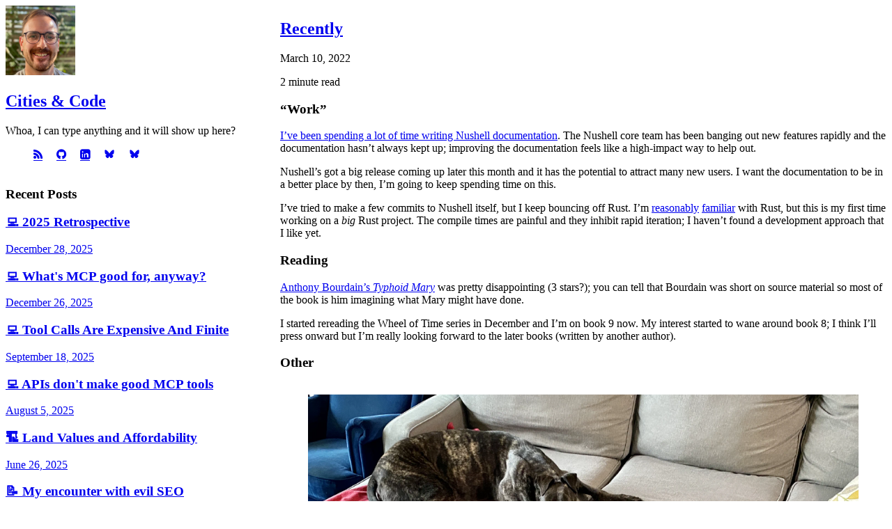

--- FILE ---
content_type: text/html; charset=utf-8
request_url: https://www.reillywood.com/blog/recently-mar-2022-1/
body_size: 7188
content:
<!DOCTYPE HTML>

<html>
    <head>
        
            
                <title>Recently</title>
            
        

        <meta charset="utf-8" />
        <meta name="viewport" content="width=device-width, initial-scale=1" />
        <meta name="generator" content="Hugo 0.152.2">
        <link rel="icon" href="/favicon.ico">

        
            <meta name="author" content="Reilly Wood">
        
        
            
                <meta name="description" content="My personal blog. Mostly computer and urbanism stuff.">
            
        

        
  <meta itemprop="name" content="Recently">
  <meta itemprop="description" content="“Work” I’ve been spending a lot of time writing Nushell documentation. The Nushell core team has been banging out new features rapidly and the documentation hasn’t always kept up; improving the documentation feels like a high-impact way to help out.
Nushell’s got a big release coming up later this month and it has the potential to attract many new users. I want the documentation to be in a better place by then, I’m going to keep spending time on this.
I’ve tried to make a few commits to Nushell itself, but I keep bouncing off Rust. I’m reasonably familiar with Rust, but this is my first time working on a big Rust project. The compile times are painful and they inhibit rapid iteration; I haven’t found a development approach that I like yet.
Reading Anthony Bourdain’s Typhoid Mary was pretty disappointing (3 stars?); you can tell that Bourdain was short on source material so most of the book is him imagining what Mary might have done.
I started rereading the Wheel of Time series in December and I’m on book 9 now. My interest started to wane around book 8; I think I’ll press onward but I’m really looking forward to the later books (written by another author).
Other DDR mat with confused dog I think I’m a Dance Dance Revolution guy now. I ordered a fancy mat from Poland and have been playing Club Fantastic. I’m still pretty bad but it’s a lot of fun.">
  <meta itemprop="datePublished" content="2022-03-10T09:10:25-08:00">
  <meta itemprop="dateModified" content="2022-03-10T09:10:25-08:00">
  <meta itemprop="wordCount" content="246">
  <meta itemprop="keywords" content="Recently,Wheel of Time,Nushell">
        
        <link rel="stylesheet" href="https://fonts.googleapis.com/css?family=Raleway:400,800,900|Source+Sans+Pro:400,700|Inconsolata:400,700">
        
        
        
        
        
        
        
        <link rel="stylesheet" href="/css/bundle.min.css">

        
        
        <link rel="stylesheet" href="/css/icomoon.css">
        <meta property="og:url" content="https://www.reillywood.com/blog/recently-mar-2022-1/">
  <meta property="og:site_name" content="Reilly Wood">
  <meta property="og:title" content="Recently">
  <meta property="og:description" content="“Work” I’ve been spending a lot of time writing Nushell documentation. The Nushell core team has been banging out new features rapidly and the documentation hasn’t always kept up; improving the documentation feels like a high-impact way to help out.
Nushell’s got a big release coming up later this month and it has the potential to attract many new users. I want the documentation to be in a better place by then, I’m going to keep spending time on this.
I’ve tried to make a few commits to Nushell itself, but I keep bouncing off Rust. I’m reasonably familiar with Rust, but this is my first time working on a big Rust project. The compile times are painful and they inhibit rapid iteration; I haven’t found a development approach that I like yet.
Reading Anthony Bourdain’s Typhoid Mary was pretty disappointing (3 stars?); you can tell that Bourdain was short on source material so most of the book is him imagining what Mary might have done.
I started rereading the Wheel of Time series in December and I’m on book 9 now. My interest started to wane around book 8; I think I’ll press onward but I’m really looking forward to the later books (written by another author).
Other DDR mat with confused dog I think I’m a Dance Dance Revolution guy now. I ordered a fancy mat from Poland and have been playing Club Fantastic. I’m still pretty bad but it’s a lot of fun.">
  <meta property="og:locale" content="en_us">
  <meta property="og:type" content="article">
    <meta property="article:section" content="blog">
    <meta property="article:published_time" content="2022-03-10T09:10:25-08:00">
    <meta property="article:modified_time" content="2022-03-10T09:10:25-08:00">

        
  <meta name="twitter:card" content="summary">
  <meta name="twitter:title" content="Recently">
  <meta name="twitter:description" content="“Work” I’ve been spending a lot of time writing Nushell documentation. The Nushell core team has been banging out new features rapidly and the documentation hasn’t always kept up; improving the documentation feels like a high-impact way to help out.
Nushell’s got a big release coming up later this month and it has the potential to attract many new users. I want the documentation to be in a better place by then, I’m going to keep spending time on this.
I’ve tried to make a few commits to Nushell itself, but I keep bouncing off Rust. I’m reasonably familiar with Rust, but this is my first time working on a big Rust project. The compile times are painful and they inhibit rapid iteration; I haven’t found a development approach that I like yet.
Reading Anthony Bourdain’s Typhoid Mary was pretty disappointing (3 stars?); you can tell that Bourdain was short on source material so most of the book is him imagining what Mary might have done.
I started rereading the Wheel of Time series in December and I’m on book 9 now. My interest started to wane around book 8; I think I’ll press onward but I’m really looking forward to the later books (written by another author).
Other DDR mat with confused dog I think I’m a Dance Dance Revolution guy now. I ordered a fancy mat from Poland and have been playing Club Fantastic. I’m still pretty bad but it’s a lot of fun.">

    </head>
    <body class="bg-gray-100 dark:bg-solarized-base02 pt-12 font-main">

    
    <div id="wrapper" class="py-5 md:px-16 xl:py-10 max-w-7xl">

    
<header class="w-full z-50 fixed top-0 left-0 bg-white dark:bg-solarized-base03 border-b border-gray-border  flex justify-between"
    id="navbar-header">

    <div class="px-6 flex sm:border-r border-gray-border">
        <h1 class="font-sans font-extrabold text-xxs tracking-widest uppercase self-center dark:text-solarized-base1 hover:text-solarized-blue">
            <a href="/">Reilly Wood</a>
        </h1>
    </div>

    <nav class="links pl-2 flex-1 text-xxs self-center hidden sm:block">
        <span class="flex">
            <ul class="self-center leading-none">
                
                <li class="relative border-l first:border-0 inline-block mr-3 border-gray-border">
                    <a class="table ml-3 font-sans uppercase tracking-widest text-gray-subtitle dark:text-solarized-base1 hover:text-solarized-blue" href="/">
                        <i class="table-cell align-middle text-sm icon-home">&nbsp;</i><span class="table-cell align-middle">Home</span>
                    </a>
                    
                </li>

                
                <li class="relative border-l first:border-0 inline-block mr-3 border-gray-border">
                    <a class="table ml-3 font-sans uppercase tracking-widest text-gray-subtitle dark:text-solarized-base1 hover:text-solarized-blue" href="/about/">
                        <i class="table-cell align-middle text-sm icon-id-card-o">&nbsp;</i><span class="table-cell align-middle">About</span>
                    </a>
                    
                    
                    
                </li>

                
                <li class="relative border-l first:border-0 inline-block mr-3 border-gray-border">
                    <a class="table ml-3 font-sans uppercase tracking-widest text-gray-subtitle dark:text-solarized-base1 hover:text-solarized-blue" href="/projects/">
                        <i class="table-cell align-middle text-sm icon-laptop">&nbsp;</i><span class="table-cell align-middle">Projects</span>
                    </a>
                    
                </li>

                
            </ul>
        </span>
    </nav>
    <nav class="">
        <span class="flex">
            <span class="border-l border-gray-border search hidden md:flex" id="search-pane">
                <a class="icon-search text-gray-icons p-5 cursor-pointer float-left self-center hover:text-solarized-blue" ></a>
                <div class="self-center" id="search-form-container">
                    <form id="search-form" class="float-left self-center max-w-0 overflow-hidden whitespace-no-wrap" method="get" action="//duckduckgo.com/">
                        <input id="search-input"
                            class="outline-hidden border border-gray-border bg-gray-background dark:bg-solarized-base02 dark:text-solarized-base2 pl-3 p-1 " type="text"
                            name="q" placeholder="Search" />
                        <input type="hidden" name="sites" value="reillywood.com">
                    </form>
                </div>
            </span>
            <span class="menu flex border-l border-gray-border self-center h-full xl:hidden">
                <a id="menuToggler" class="icon-bars text-gray-icons p-5" href="#menu"></a>
            </span>
        </span>
    </nav>
</header>

    
    <div id="main">
        
        <article class="post rounded-xs border-t border-b md:border-l md:border-r mb-10 border-gray-border bg-white dark:bg-solarized-base03">
  <header class="flex flex-col sm:flex-row border-b border-gray-border uppercase font-sans tracking-widest">
    <div class="self-center title min-w-full sm:min-w-0 grow text-center sm:text-left p-2 pb-1 sm:p-4 md:pl-8">
        <h2 class="sm:text-2xl font-black dark:text-solarized-base1 tracking-widest hover:text-solarized-blue"><a href="/blog/recently-mar-2022-1/">Recently</a></h2>
        
    </div>
    <div class="meta sm:border-l border-gray-border min-w-full sm:min-w-0 text-center flex flex-col justify-center p-2 sm:p-4 text-xs">
        
        <time class="published font-bold text-gray-subtitle dark:text-solarized-base0 sm:text-gray-header sm:mb-4"
            datetime='2022-03-10'>
            March 10, 2022</time>
        
            <p class="text-gray-subtitle dark:text-solarized-base01 hidden sm:block" title="that's Hugo's guess, anyway. idk how fast you read">
                2 minute read
            </p>
        
    </div>
</header>


  

  <div id="content" class="px-6 xl:px-8 pt-6 pb-4 text-gray-content leading-relaxed dark:text-solarized-base2">
    <h3 id="work">&ldquo;Work&rdquo;</h3>
<p><a href="https://github.com/nushell/nushell.github.io/commits?author=rgwood">I&rsquo;ve been spending a lot of time writing Nushell documentation</a>. The Nushell core team has been banging out new features rapidly and the documentation hasn&rsquo;t always kept up; improving the documentation feels like a high-impact way to help out.</p>
<p>Nushell&rsquo;s got a big release coming up later this month and it has the potential to attract many new users. I want the documentation to be in a better place by then, I&rsquo;m going to keep spending time on this.</p>
<p>I&rsquo;ve tried to make a few commits to Nushell itself, but I keep bouncing off Rust. I&rsquo;m <a href="https://github.com/rgwood/rust-tar">reasonably</a> <a href="/blog/rust-todo/">familiar</a> with Rust, but this is my first time working on a <em>big</em> Rust project. The compile times are painful and they inhibit rapid iteration; I haven&rsquo;t found a development approach that I like yet.</p>
<h3 id="reading">Reading</h3>
<p><a href="https://www.goodreads.com/book/show/164449.Typhoid_Mary">Anthony Bourdain&rsquo;s <em>Typhoid Mary</em></a> was pretty disappointing (3 stars?); you can tell that Bourdain was short on source material so most of the book is him imagining what Mary might have done.</p>
<p>I started rereading the Wheel of Time series in December and I&rsquo;m on book 9 now. My interest started to wane around book 8; I think I&rsquo;ll press onward but I&rsquo;m really looking forward to the later books (written by another author).</p>
<h3 id="other">Other</h3>

<div class='carousel '>





<div class="carousel-cell">
        <figure class="relative">
                <img class='carousel-image '
                        data-flickity-lazyload-src='/img/posts/recently/ddr_mat_hu_3f644de5c506083f.webp' />
                
                <figcaption
                        class="carousel-image-caption absolute bottom-0 left-0 right-0 text-solarized-base2 font-sans text-xs p-1"
                        style="background-color: hsla(0, 0%, 0%, 0.5)">
                        DDR mat with confused dog
                </figcaption>
        </figure>
</div>

</div>
<p>I think I&rsquo;m a Dance Dance Revolution guy now. I ordered <a href="https://www.maty-taneczne.pl/">a fancy mat from Poland</a> and have been playing <a href="https://www.clubfantastic.com/">Club Fantastic</a>. I&rsquo;m still pretty bad but it&rsquo;s a lot of fun.</p>
  </div>
  <footer class="px-6 xl:px-8 pb-6 xl:pb-8 text-gray-content leading-relaxed dark:text-solarized-base0">
    <ul class="categories font-sans text-center text-xxs text-gray-subtitle uppercase tracking-wider">
    
        

        
        
            <span class="hidden md:inline">
                
                
                    

                    
                        Categories:
                    
                
            </span>
        
    

    <li class="inline-block px-3 leading-loose"><a href='/categories/recently'>Recently</a></li><li class="inline-block px-3 leading-loose"><a href='/categories/wheel-of-time'>Wheel of Time</a></li><li class="inline-block px-3 leading-loose"><a href='/categories/nushell'>Nushell</a></li></ul>

</footer>
</article>
<ul class="actions pagination -mt-3 mx-8 mb-5 md:mx-0 text-center md:text-left ">
    
        <li class="block mb-2 md:inline-block md:mr-2">
                <a href="/blog/recently-mar-2022/"
                class="button bg-white w-full dark:bg-solarized-base03 dark:text-solarized-base00">
                <i class="icon-long-arrow-left text-gray-icons dark:text-solarized-base00"></i>
                Recently</a></li>
    

    
        <li class="block md:inline-block md:mr-2"><a href="/blog/recently-mar-2022-2/"
                class="button bg-white w-full dark:bg-solarized-base03 dark:text-solarized-base00">
                Recently
                <i class="icon-long-arrow-right text-gray-icons dark:text-solarized-base00"></i>
        </a></li>
    
</ul>


    </div>
    



<section id="intro" class="text-center mb-2 sm:mb-3 uppercase w-full xl:w-72 ">
  
  
  
  <a href='/'><img src="/img/main/headshot-2025.jpg" class="rounded-full inline transition hover:rotate-[-5deg]"
      width="100" alt="headshot" title="sup?" /></a>
  
  
  
  <header>
    <h2
      class="mt-2 mb-2 text-2xl tracking-widest font-black font-sans dark:text-solarized-base1 hover:text-solarized-blue">
      <a href='/'>
        Cities &amp; Code
      </a>
    </h2>
    <p id="sidebar-paragraph" class="mx-2 dark:text-solarized-base0 font-sans tracking-widest text-xs"></p>
    <script>
      
      let blurbs = [
        "Whoa, I can type anything and it will show up here?",
      ]
      let blurbElement = document.querySelector("#sidebar-paragraph");
      blurbElement.textContent = blurbs[Math.floor(Math.random()*blurbs.length)];
    </script>
  </header>
  
  <ul class="icons mt-3 dark:text-solarized-base0">
    <li>
      <a href='/index.xml' type="application/rss+xml"
        target="_blank" title="RSS" class="icon-rss"></a>
    </li>
    
  <li><a href="//github.com/rgwood" target="_blank" title="GitHub" class="icon-github"></a></li>

























  <li><a href="//linkedin.com/in/reilly-wood-912a31a" target="_blank" title="LinkedIn" class="icon-linkedin-square"></a></li>



































  <li>
  <a href="//bsky.app/profile/reillywood.com" target="_blank" title="Bluesky">
    <svg xmlns="http://www.w3.org/2000/svg" width="1em" height="1em" viewBox="0 0 24 24"><path fill="currentColor" d="M12 11.388c-.906-1.761-3.372-5.044-5.665-6.662c-2.197-1.55-3.034-1.283-3.583-1.033C2.116 3.978 2 4.955 2 5.528c0 .575.315 4.709.52 5.4c.68 2.28 3.094 3.05 5.32 2.803c-3.26.483-6.157 1.67-2.36 5.898c4.178 4.325 5.726-.927 6.52-3.59c.794 2.663 1.708 7.726 6.444 3.59c3.556-3.59.977-5.415-2.283-5.898c2.225.247 4.64-.523 5.319-2.803c.205-.69.52-4.825.52-5.399c0-.575-.116-1.55-.752-1.838c-.549-.248-1.386-.517-3.583 1.033c-2.293 1.621-4.76 4.904-5.665 6.664"/></svg>
  </a>
  </li>



  <li>
  <a href="//bsky.app/profile/grids.reillywood.com" target="_blank" title="Bluesky">
    <svg xmlns="http://www.w3.org/2000/svg" width="1em" height="1em" viewBox="0 0 24 24"><path fill="currentColor" d="M12 11.388c-.906-1.761-3.372-5.044-5.665-6.662c-2.197-1.55-3.034-1.283-3.583-1.033C2.116 3.978 2 4.955 2 5.528c0 .575.315 4.709.52 5.4c.68 2.28 3.094 3.05 5.32 2.803c-3.26.483-6.157 1.67-2.36 5.898c4.178 4.325 5.726-.927 6.52-3.59c.794 2.663 1.708 7.726 6.444 3.59c3.556-3.59.977-5.415-2.283-5.898c2.225.247 4.64-.523 5.319-2.803c.205-.69.52-4.825.52-5.399c0-.575-.116-1.55-.752-1.838c-.549-.248-1.386-.517-3.583 1.033c-2.293 1.621-4.76 4.904-5.665 6.664"/></svg>
  </a>
  </li>
















  </ul>
</section>

<section id="etc" class="xl:w-72 border-t border-gray-border mx-4 md:mx-0">

  
  <section id="recent-posts">
    <div class="mini-posts pt-2 mb-5">
      <header>
        <h3
          class="mb-3 tracking-wider text-center font-sans font-extrabold uppercase xl:text-left dark:text-solarized-base00">
          Recent Posts</h3>
      </header>
      <div class="posts-container">
        

        
        
        

        
        <a href="/blog/year-end-2025/" class="button rounded-sm block bg-white dark:bg-solarized-base03 px-4 py-2 mb-2">
          <h3 class="mb-0 dark:text-solarized-base00 font-sans font-extrabold uppercase">
            
            
            
            
            
              
              
            
              
                
              
              
            
              
                
              
              
            
              
              
            
              
              
            
<span class="dark:opacity-60">💻 </span>2025 Retrospective
          </h3>
          
          <time class="published text-gray-subtitle dark:text-solarized-base00 text-xxs"
            datetime='2025-12-28'>
            December 28, 2025
          </time>
        </a>
        
        <a href="/blog/whats-mcp-good-for/" class="button rounded-sm block bg-white dark:bg-solarized-base03 px-4 py-2 mb-2">
          <h3 class="mb-0 dark:text-solarized-base00 font-sans font-extrabold uppercase">
            
            
            
            
            
              
                
              
              
            
              
                
              
              
            
              
                
              
              
            
              
              
            
              
              
            
<span class="dark:opacity-60">💻 </span>What&#39;s MCP good for, anyway?
          </h3>
          
          <time class="published text-gray-subtitle dark:text-solarized-base00 text-xxs"
            datetime='2025-12-26'>
            December 26, 2025
          </time>
        </a>
        
        <a href="/blog/tool-calls-are-expensive-and-finite/" class="button rounded-sm block bg-white dark:bg-solarized-base03 px-4 py-2 mb-2">
          <h3 class="mb-0 dark:text-solarized-base00 font-sans font-extrabold uppercase">
            
            
            
            
            
              
                
              
              
            
              
                
              
              
            
              
                
              
              
            
<span class="dark:opacity-60">💻 </span>Tool Calls Are Expensive And Finite
          </h3>
          
          <time class="published text-gray-subtitle dark:text-solarized-base00 text-xxs"
            datetime='2025-09-18'>
            September 18, 2025
          </time>
        </a>
        
        <a href="/blog/apis-dont-make-good-mcp-tools/" class="button rounded-sm block bg-white dark:bg-solarized-base03 px-4 py-2 mb-2">
          <h3 class="mb-0 dark:text-solarized-base00 font-sans font-extrabold uppercase">
            
            
            
            
            
              
                
              
              
            
              
                
              
              
            
              
              
            
              
                
              
              
            
<span class="dark:opacity-60">💻 </span>APIs don&#39;t make good MCP tools
          </h3>
          
          <time class="published text-gray-subtitle dark:text-solarized-base00 text-xxs"
            datetime='2025-08-05'>
            August 5, 2025
          </time>
        </a>
        
        <a href="/blog/land-value/" class="button rounded-sm block bg-white dark:bg-solarized-base03 px-4 py-2 mb-2">
          <h3 class="mb-0 dark:text-solarized-base00 font-sans font-extrabold uppercase">
            
            
            
            
            
              
              
                
              
            
              
              
                
              
            
              
              
            
<span class="dark:opacity-60">🏗️ </span>Land Values and Affordability
          </h3>
          
          <time class="published text-gray-subtitle dark:text-solarized-base00 text-xxs"
            datetime='2025-06-26'>
            June 26, 2025
          </time>
        </a>
        
        <a href="/blog/dmca-fun/" class="button rounded-sm block bg-white dark:bg-solarized-base03 px-4 py-2 mb-2">
          <h3 class="mb-0 dark:text-solarized-base00 font-sans font-extrabold uppercase">
            
            
            
            
            
              
              
            
              
              
            
<span class="dark:opacity-60">📝 </span>My encounter with evil SEO
          </h3>
          
          <time class="published text-gray-subtitle dark:text-solarized-base00 text-xxs"
            datetime='2025-06-16'>
            June 16, 2025
          </time>
        </a>
        
      </div>

      
      <a href="/blog/page/2/"
        class="button dark:bg-solarized-base03 dark:text-solarized-base00">View more posts</a>
      
    </div>
  </section>

  
  
  
  
  <section id="categories" class="py-5 border-t border-gray-border">
    <header class="mb-3 dark:text-solarized-base00">
      <h3 class="font-sans my-0 font-extrabold uppercase tracking-[0.1em]">
        Top Categories
      </h3>
    </header>

    
    <article >
      <header class="mb-1 rounded-sm px-2 pb-1">
        <a href="/categories/software/" class="dark:text-solarized-base00">
          
          Software
          
        </a>
        
        <span style="float:right; margin-top: 0.3rem;"
          class="text-gray-header bg-gray-border border rounded-full px-2 justify-center 
          items-center text-xs font-medium dark:border-solarized-base01 dark:bg-solarized-base03 dark:text-solarized-base1">
          42
        </span>
      </header>
    </article>
    
    <article >
      <header class="mb-1 rounded-sm px-2 pb-1">
        <a href="/categories/urban-planning/" class="dark:text-solarized-base00">
          
          Urban Planning
          
        </a>
        
        <span style="float:right; margin-top: 0.3rem;"
          class="text-gray-header bg-gray-border border rounded-full px-2 justify-center 
          items-center text-xs font-medium dark:border-solarized-base01 dark:bg-solarized-base03 dark:text-solarized-base1">
          11
        </span>
      </header>
    </article>
    
    <article >
      <header class="mb-1 rounded-sm px-2 pb-1">
        <a href="/categories/recently/" class="dark:text-solarized-base00">
          
          Recently
          
        </a>
        
        <span style="float:right; margin-top: 0.3rem;"
          class="text-gray-header bg-gray-border border rounded-full px-2 justify-center 
          items-center text-xs font-medium dark:border-solarized-base01 dark:bg-solarized-base03 dark:text-solarized-base1">
          10
        </span>
      </header>
    </article>
    
    <article >
      <header class="mb-1 rounded-sm px-2 pb-1">
        <a href="/categories/rust/" class="dark:text-solarized-base00">
          
          Rust
          
        </a>
        
        <span style="float:right; margin-top: 0.3rem;"
          class="text-gray-header bg-gray-border border rounded-full px-2 justify-center 
          items-center text-xs font-medium dark:border-solarized-base01 dark:bg-solarized-base03 dark:text-solarized-base1">
          9
        </span>
      </header>
    </article>
    
    <article >
      <header class="mb-1 rounded-sm px-2 pb-1">
        <a href="/categories/web/" class="dark:text-solarized-base00">
          
          Web
          
        </a>
        
        <span style="float:right; margin-top: 0.3rem;"
          class="text-gray-header bg-gray-border border rounded-full px-2 justify-center 
          items-center text-xs font-medium dark:border-solarized-base01 dark:bg-solarized-base03 dark:text-solarized-base1">
          9
        </span>
      </header>
    </article>
    
    <article >
      <header class="mb-1 rounded-sm px-2 pb-1">
        <a href="/categories/databases/" class="dark:text-solarized-base00">
          
          Databases
          
        </a>
        
        <span style="float:right; margin-top: 0.3rem;"
          class="text-gray-header bg-gray-border border rounded-full px-2 justify-center 
          items-center text-xs font-medium dark:border-solarized-base01 dark:bg-solarized-base03 dark:text-solarized-base1">
          8
        </span>
      </header>
    </article>
    
    <article >
      <header class="mb-1 rounded-sm px-2 pb-1">
        <a href="/categories/llms/" class="dark:text-solarized-base00">
          
          LLMs
          
        </a>
        
        <span style="float:right; margin-top: 0.3rem;"
          class="text-gray-header bg-gray-border border rounded-full px-2 justify-center 
          items-center text-xs font-medium dark:border-solarized-base01 dark:bg-solarized-base03 dark:text-solarized-base1">
          8
        </span>
      </header>
    </article>
    
    <article >
      <header class="mb-1 rounded-sm px-2 pb-1">
        <a href="/categories/nushell/" class="dark:text-solarized-base00">
          
          Nushell
          
        </a>
        
        <span style="float:right; margin-top: 0.3rem;"
          class="text-gray-header bg-gray-border border rounded-full px-2 justify-center 
          items-center text-xs font-medium dark:border-solarized-base01 dark:bg-solarized-base03 dark:text-solarized-base1">
          7
        </span>
      </header>
    </article>
    

    <a href="/categories/" class="button mt-2 dark:bg-solarized-base03 dark:text-solarized-base00">View all categories</a>

  </section>
  

  
  <section id="footer"
    class="border-t border-gray-border pt-5 flex justify-around">
    <a href="http://www.geocities.com"><img class="self-center" src="/img/main/geocities.gif"/></a>
    <a href="http://www.oldversion.com/windows/netscape-3-04"><img class="self-center" src="/img/main/netscape.gif"/></a>
    <a href="https://www.microsoft.com/store/productId/9MSMLRH6LZF3"><img class="self-center" src="/img/main/notepad.gif"/></a>
  </section>

</section>

</div>

<section id="menu" class="bg-white dark:bg-solarized-base03">

        
            <section class="p-6 border-b border-gray-border">
                <form id="search" method="get" action="//duckduckgo.com/" class="relative flex border border-gray-border focus-within:border-teal-hover">
                    <div class="flex flex-row bg-gray-background dark:bg-solarized-base02">
                            <i class="icon-search self-center mx-2 text-gray-icons"></i>
                    </div>
                    <input type="text" name="q" placeholder="Search" 
                    class="w-full outline-hidden bg-gray-background p-1 border-gray-border dark:bg-solarized-base02 dark:text-solarized-base2 "/>
                    <input type="hidden" name="sites" value="reillywood.com">
                </form>
            </section>
    
        
            <section class="p-6 border-b border-gray-border">
                <ul class="links">
                    
                        <li class="py-4 border-t border-gray-border dark:text-solarized-base0 first:border-0 first:pt-0 last:pb-0">
                            <a href="/">
                                <h4>
                                    <i class="icon-home">&nbsp;</i>Home
                                </h4>
                            </a>
                        </li>
                    
                        <li class="py-4 border-t border-gray-border dark:text-solarized-base0 first:border-0 first:pt-0 last:pb-0">
                            <a href="/about/">
                                <h4>
                                    <i class="icon-id-card-o">&nbsp;</i>About
                                </h4>
                            </a>
                        </li>
                    
                        <li class="py-4 border-t border-gray-border dark:text-solarized-base0 first:border-0 first:pt-0 last:pb-0">
                            <a href="/projects/">
                                <h4>
                                    <i class="icon-laptop">&nbsp;</i>Projects
                                </h4>
                            </a>
                        </li>
                    
                </ul>
            </section>
    
        
            <section id="recent-posts" class="p-6">
                <div class="mini-posts">
                    <header class="mb-3 dark:text-solarized-base00">
                        <h3 class="font-sans font-extrabold uppercase">Recent Posts</h3>
                    </header>
                    
    
                    
    
                            <a href="/blog/year-end-2025/" 
                            class="button block bg-white dark:bg-solarized-base02 px-4 py-3 mb-3">
                              <h3 class="mb-1 font-extrabold dark:text-solarized-base00">
                                2025 Retrospective
                              </h3>
                              
                              <time class="published text-gray-subtitle dark:text-solarized-base00 text-xxs"
                                datetime='2025-12-28'>
                                December 28, 2025
                              </time>
                            </a>
                    
    
                            <a href="/blog/whats-mcp-good-for/" 
                            class="button block bg-white dark:bg-solarized-base02 px-4 py-3 mb-3">
                              <h3 class="mb-1 font-extrabold dark:text-solarized-base00">
                                What&#39;s MCP good for, anyway?
                              </h3>
                              
                              <time class="published text-gray-subtitle dark:text-solarized-base00 text-xxs"
                                datetime='2025-12-26'>
                                December 26, 2025
                              </time>
                            </a>
                    
    
                            <a href="/blog/tool-calls-are-expensive-and-finite/" 
                            class="button block bg-white dark:bg-solarized-base02 px-4 py-3 mb-3">
                              <h3 class="mb-1 font-extrabold dark:text-solarized-base00">
                                Tool Calls Are Expensive And Finite
                              </h3>
                              
                              <time class="published text-gray-subtitle dark:text-solarized-base00 text-xxs"
                                datetime='2025-09-18'>
                                September 18, 2025
                              </time>
                            </a>
                    
    
                            <a href="/blog/apis-dont-make-good-mcp-tools/" 
                            class="button block bg-white dark:bg-solarized-base02 px-4 py-3 mb-3">
                              <h3 class="mb-1 font-extrabold dark:text-solarized-base00">
                                APIs don&#39;t make good MCP tools
                              </h3>
                              
                              <time class="published text-gray-subtitle dark:text-solarized-base00 text-xxs"
                                datetime='2025-08-05'>
                                August 5, 2025
                              </time>
                            </a>
                    
    
                            <a href="/blog/land-value/" 
                            class="button block bg-white dark:bg-solarized-base02 px-4 py-3 mb-3">
                              <h3 class="mb-1 font-extrabold dark:text-solarized-base00">
                                Land Values and Affordability
                              </h3>
                              
                              <time class="published text-gray-subtitle dark:text-solarized-base00 text-xxs"
                                datetime='2025-06-26'>
                                June 26, 2025
                              </time>
                            </a>
                    
    
                            <a href="/blog/dmca-fun/" 
                            class="button block bg-white dark:bg-solarized-base02 px-4 py-3 mb-3">
                              <h3 class="mb-1 font-extrabold dark:text-solarized-base00">
                                My encounter with evil SEO
                              </h3>
                              
                              <time class="published text-gray-subtitle dark:text-solarized-base00 text-xxs"
                                datetime='2025-06-16'>
                                June 16, 2025
                              </time>
                            </a>
                    
    
                    
                        <a href=
                            
                                "/blog/page/2/"
                            
                            class="button dark:bg-solarized-base02 dark:text-solarized-base00">View more posts</a>
                    
                </div>
            </section>
    
        
            
    </section>
    






<script src="/js/bundle.min.js"></script>





<script src="/js/flickity.bundle.min.js"></script>

<script>
    let carousels = document.querySelectorAll(".carousel");
    for (let carousel of carousels) {
        let flickity = new Flickity(carousel,
            {
                fullscreen: true,
                lazyLoad: 2,
                groupCells: false,
                imagesLoaded: true,
                initialIndex: '.is-initial-select',
                dragThreshold: 10,
                
                arrowShape: 'M257.5 445.1l-22.2 22.2c-9.4 9.4-24.6 9.4-33.9 0L7 273c-9.4-9.4-9.4-24.6 0-33.9L201.4 44.7c9.4-9.4 24.6-9.4 33.9 0l22.2 22.2c9.5 9.5 9.3 25-.4 34.3L136.6 216H424c13.3 0 24 10.7 24 24v32c0 13.3-10.7 24-24 24H136.6l120.5 114.8c9.8 9.3 10 24.8.4 34.3z',
                arrowViewBox: '0 0 448 512',
                arrowViewBoxWidth: 448
            });
        
        flickity.on('lazyLoad', function (event, cellElement) {
            cellElement.classList.add('lazyload-finished');
        });

        flickity.on('staticClick', function (event, pointer, cellElement, cellIndex) {
            
            if (!cellElement) {
                flickity.exitFullscreen();
                return;
            }

            
            if (pointer.target.tagName == 'FIGCAPTION') {
                return;
            }

            
            if (pointer.target.tagName != 'IMG') {
                flickity.exitFullscreen();
                return;
            }

            if (flickity.selectedElements.includes(cellElement)) {
                flickity.toggleFullscreen();
                flickity.selectCell(cellIndex, false, true);
            } else {
                flickity.selectCell(cellIndex);
                flickity.viewFullscreen();
            }
        });

        flickity.on('settle', clearAndResetIdle);
    }

    const timeToIdleInMs = 3000;
    let idleIncrement = 0,
        isIdle = false;
    setInterval(() => {
        idleIncrement++;
        if (idleIncrement === 2) {
            isIdle = true;
            document.documentElement.classList.add('idle');
        }
    }, timeToIdleInMs / 2);

    function clearAndResetIdle() {
        
        if (isIdle) {
            document.documentElement.classList.remove('idle');
        }
        idleIncrement = 0;
        isIdle = false;
    };

    document.addEventListener('mousemove', clearAndResetIdle);
    document.addEventListener('touchmove', clearAndResetIdle);
    document.addEventListener('click', clearAndResetIdle);
</script>

<script>
    
    
    new fairyDustCursor();

    
    let now = new Date();
    let currentMonth = now.getMonth() + 1;
    let currentDay = now.getDate();
    if (currentMonth == 12 && currentDay <= 25) {
        new snowyAnimatedBackground();
    }

</script>

<script defer src="https://static.cloudflareinsights.com/beacon.min.js/vcd15cbe7772f49c399c6a5babf22c1241717689176015" integrity="sha512-ZpsOmlRQV6y907TI0dKBHq9Md29nnaEIPlkf84rnaERnq6zvWvPUqr2ft8M1aS28oN72PdrCzSjY4U6VaAw1EQ==" data-cf-beacon='{"version":"2024.11.0","token":"0a8821a45a6447d4838fe13a35dadfdd","r":1,"server_timing":{"name":{"cfCacheStatus":true,"cfEdge":true,"cfExtPri":true,"cfL4":true,"cfOrigin":true,"cfSpeedBrain":true},"location_startswith":null}}' crossorigin="anonymous"></script>
</body>

</html>


--- FILE ---
content_type: text/css; charset=utf-8
request_url: https://www.reillywood.com/css/bundle.min.css
body_size: 7307
content:
#intro a,#navbar-header a,.icons a{border-bottom:0}ul.icons li{display:inline-block;padding:0 1em 0 0}#navbar-header #search-form{transition:all .5s ease}#navbar-header #search-form-container input{width:12em}#navbar-header #search-form-container.visible{padding-right:.5em}#navbar-header #search-form-container.visible *{max-width:12.5em}#wrapper{display:grid;grid-template-rows:min-content 1fr;grid-template-columns:1fr auto;grid-column-gap:4rem;transition:opacity .5s ease;margin:0 auto}#wrapper>*{grid-column:1/span 2}#intro{grid-row:1}#main{grid-row:2}#etc{grid-row:3}@media(min-width:1200px){#wrapper{grid-template-columns:max-content auto}#intro{grid-column:1;grid-row:1}#main{grid-column:2;grid-row:1/span 2}#etc{grid-column:1;grid-row:2}}body.is-menu-visible #menu{transform:translateX(0);visibility:visible}body.is-menu-visible #wrapper{opacity:.15}#menu{transform:translateX(25em);transition:transform .5s ease,visibility .5s;-webkit-overflow-scrolling:touch;border-left:solid 1px rgba(160,160,160,.3);box-shadow:none;height:100%;max-width:80%;overflow-y:auto;position:fixed;right:0;top:0;visibility:hidden;width:25em;z-index:10002}a.button{-webkit-tap-highlight-color:transparent}pre{-webkit-overflow-scrolling:touch;display:table;table-layout:fixed;width:100%}pre code{overflow-x:auto;display:block}/*!tailwindcss v4.1.18 | MIT License | https://tailwindcss.com*/@layer properties;@layer theme,base,components,utilities;@layer theme{:root,:host{--color-red-500:oklch(63.7% 0.237 25.331);--color-yellow-50:oklch(98.7% 0.026 102.212);--color-blue-50:oklch(97% 0.014 254.604);--color-blue-300:oklch(80.9% 0.105 251.813);--color-blue-800:oklch(42.4% 0.199 265.638);--color-gray-50:oklch(98.5% 0.002 247.839);--color-gray-100:oklch(96.7% 0.003 264.542);--color-gray-200:oklch(92.8% 0.006 264.531);--color-black:#000;--color-white:#fff;--spacing:0.25rem;--container-7xl:80rem;--text-xs:0.75rem;--text-xs--line-height:calc(1 / 0.75);--text-sm:0.875rem;--text-sm--line-height:calc(1.25 / 0.875);--text-xl:1.25rem;--text-xl--line-height:calc(1.75 / 1.25);--text-2xl:1.5rem;--text-2xl--line-height:calc(2 / 1.5);--font-weight-medium:500;--font-weight-bold:700;--font-weight-extrabold:800;--font-weight-black:900;--tracking-wider:0.05em;--tracking-widest:0.2em;--leading-relaxed:1.625;--leading-loose:2;--radius-xs:0.125rem;--radius-sm:0.25rem;--default-transition-duration:150ms;--default-transition-timing-function:cubic-bezier(0.4, 0, 0.2, 1);--default-font-family:var(--font-sans);--default-mono-font-family:var(--font-mono);--font-sans:Raleway, Helvetica, sans-serif;--font-main:Source Sans Pro, Helvetica, sans-serif;--font-mono:Inconsolata, 'Courier New', monospace;--text-xxs:0.7em;--color-solarized-base03:#002b36;--color-solarized-base02:#073642;--color-solarized-base01:#586e75;--color-solarized-base00:#657b83;--color-solarized-base0:#839496;--color-solarized-base1:#93a1a1;--color-solarized-base2:#eee8d5;--color-solarized-blue:#268bd2;--color-teal-hover:#2ebaae;--color-gray-icons:#aaa;--color-gray-border:#a0a0a04d;--color-gray-subtitle:#7b7b7b}}@layer base{*,::after,::before,::backdrop,::file-selector-button{box-sizing:border-box;margin:0;padding:0;border:0 solid}html,:host{line-height:1.5;-webkit-text-size-adjust:100%;tab-size:4;font-family:var(--default-font-family,ui-sans-serif,system-ui,sans-serif,"Apple Color Emoji","Segoe UI Emoji","Segoe UI Symbol","Noto Color Emoji");font-feature-settings:var(--default-font-feature-settings,normal);font-variation-settings:var(--default-font-variation-settings,normal);-webkit-tap-highlight-color:transparent}hr{height:0;color:inherit;border-top-width:1px}abbr:where([title]){-webkit-text-decoration:underline dotted;text-decoration:underline dotted}h1,h2,h3,h4,h5,h6{font-size:inherit;font-weight:inherit}a{color:inherit;-webkit-text-decoration:inherit;text-decoration:inherit}b,strong{font-weight:bolder}code,kbd,samp,pre{font-family:var(--default-mono-font-family,ui-monospace,SFMono-Regular,Menlo,Monaco,Consolas,"Liberation Mono","Courier New",monospace);font-feature-settings:var(--default-mono-font-feature-settings,normal);font-variation-settings:var(--default-mono-font-variation-settings,normal);font-size:1em}small{font-size:80%}sub,sup{font-size:75%;line-height:0;position:relative;vertical-align:baseline}sub{bottom:-.25em}sup{top:-.5em}table{text-indent:0;border-color:inherit;border-collapse:collapse}:-moz-focusring{outline:auto}progress{vertical-align:baseline}summary{display:list-item}ol,ul,menu{list-style:none}img,svg,video,canvas,audio,iframe,embed,object{display:block;vertical-align:middle}img,video{max-width:100%;height:auto}button,input,select,optgroup,textarea,::file-selector-button{font:inherit;font-feature-settings:inherit;font-variation-settings:inherit;letter-spacing:inherit;color:inherit;border-radius:0;background-color:initial;opacity:1}:where(select:is([multiple],[size])) optgroup{font-weight:bolder}:where(select:is([multiple],[size])) optgroup option{padding-inline-start:20px}::file-selector-button{margin-inline-end:4px}::placeholder{opacity:1}@supports(not (-webkit-appearance:-apple-pay-button)) or (contain-intrinsic-size:1px){::placeholder{color:currentcolor;@supports(color:color-mix(in lab,red,red)){color: color-mix(in oklab,currentcolor 50%,transparent);}}}textarea{resize:vertical}::-webkit-search-decoration{-webkit-appearance:none}::-webkit-date-and-time-value{min-height:1lh;text-align:inherit}::-webkit-datetime-edit{display:inline-flex}::-webkit-datetime-edit-fields-wrapper{padding:0}::-webkit-datetime-edit,::-webkit-datetime-edit-year-field,::-webkit-datetime-edit-month-field,::-webkit-datetime-edit-day-field,::-webkit-datetime-edit-hour-field,::-webkit-datetime-edit-minute-field,::-webkit-datetime-edit-second-field,::-webkit-datetime-edit-millisecond-field,::-webkit-datetime-edit-meridiem-field{padding-block:0}::-webkit-calendar-picker-indicator{line-height:1}:-moz-ui-invalid{box-shadow:none}button,input:where([type=button],[type=reset],[type=submit]),::file-selector-button{appearance:button}::-webkit-inner-spin-button,::-webkit-outer-spin-button{height:auto}[hidden]:where(:not([hidden=until-found])){display:none!important}}@layer utilities{.pointer-events-none{pointer-events:none}.invisible{visibility:hidden}.visible{visibility:visible}.absolute{position:absolute}.fixed{position:fixed}.relative{position:relative}.static{position:static}.sticky{position:sticky}.top-0{top:calc(var(--spacing) * 0)}.right-0{right:calc(var(--spacing) * 0)}.right-\[-0\.28rem\]{right:-.28rem}.bottom-0{bottom:calc(var(--spacing) * 0)}.left-0{left:calc(var(--spacing) * 0)}.left-\[-0\.28rem\]{left:-.28rem}.z-50{z-index:50}.float-left{float:left}.mx-2{margin-inline:calc(var(--spacing) * 2)}.mx-4{margin-inline:calc(var(--spacing) * 4)}.mx-8{margin-inline:calc(var(--spacing) * 8)}.my-0{margin-block:calc(var(--spacing) * 0)}.my-1{margin-block:calc(var(--spacing) * 1)}.my-2{margin-block:calc(var(--spacing) * 2)}.my-auto{margin-block:auto}.-mt-3{margin-top:calc(var(--spacing) * -3)}.-mt-5{margin-top:calc(var(--spacing) * -5)}.card-content{& > p { margin-top: calc(var(--spacing) * 2); }}.mt-2{margin-top:calc(var(--spacing) * 2)}.mt-3{margin-top:calc(var(--spacing) * 3)}.mr-1{margin-right:calc(var(--spacing) * 1)}.mr-3{margin-right:calc(var(--spacing) * 3)}.mb-0{margin-bottom:calc(var(--spacing) * 0)}.mb-1{margin-bottom:calc(var(--spacing) * 1)}.mb-2{margin-bottom:calc(var(--spacing) * 2)}.mb-3{margin-bottom:calc(var(--spacing) * 3)}.mb-4{margin-bottom:calc(var(--spacing) * 4)}.mb-5{margin-bottom:calc(var(--spacing) * 5)}.mb-10{margin-bottom:calc(var(--spacing) * 10)}.ml-1{margin-left:calc(var(--spacing) * 1)}.ml-3{margin-left:calc(var(--spacing) * 3)}.button{display:inline-block;border-style:var(--tw-border-style);border-width:1px;--tw-border-style:solid;border-style:solid;border-color:var(--color-gray-border);padding-inline:calc(var(--spacing) * 4);padding-block:calc(var(--spacing) * 2);font-family:var(--font-sans);font-size:var(--text-xs);line-height:var(--tw-leading,var(--text-xs--line-height));--tw-tracking:var(--tracking-wider);letter-spacing:var(--tracking-wider);text-transform:uppercase;&:not(time) { --tw-font-weight:var(--font-weight-extrabold); font-weight:var(--font-weight-extrabold); } &:hover { border-color:var(--color-teal-hover); } &:hover i { color:var(--color-teal-hover); } @media (prefers-color-scheme:dark) { &:hover { border-color:var(--color-solarized-blue); } &:hover i { color:var(--color-solarized-blue); } }}.block{display:block}.contents{display:contents}.flex{display:flex}.grid{display:grid}.hidden{display:none}.inline{display:inline}.inline-block{display:inline-block}.table{display:table}.table-cell{display:table-cell}.h-2{height:calc(var(--spacing) * 2)}.h-5{height:calc(var(--spacing) * 5)}.h-8{height:calc(var(--spacing) * 8)}.h-12{height:calc(var(--spacing) * 12)}.h-full{height:100%}.w-2{width:calc(var(--spacing) * 2)}.w-full{width:100%}.max-w-0{max-width:calc(var(--spacing) * 0)}.max-w-7xl{max-width:var(--container-7xl)}.min-w-full{min-width:100%}.flex-1{flex:1}.grow{flex-grow:1}.-rotate-6{rotate:calc(6deg * -1)}.rotate-45{rotate:45deg}.transform{transform:var(--tw-rotate-x,)var(--tw-rotate-y,)var(--tw-rotate-z,)var(--tw-skew-x,)var(--tw-skew-y,)}.cursor-pointer{cursor:pointer}.resize{resize:both}.grid-cols-2{grid-template-columns:repeat(2,minmax(0,1fr))}.flex-col{flex-direction:column}.flex-row{flex-direction:row}.flex-row-reverse{flex-direction:row-reverse}.items-center{align-items:center}.items-end{align-items:flex-end}.justify-around{justify-content:space-around}.justify-between{justify-content:space-between}.justify-center{justify-content:center}.gap-1{gap:calc(var(--spacing) * 1)}.gap-x-1{column-gap:calc(var(--spacing) * 1)}.self-center{align-self:center}.overflow-hidden{overflow:hidden}.rounded{border-radius:.25rem}.rounded-full{border-radius:calc(infinity * 1px)}.rounded-sm{border-radius:var(--radius-sm)}.rounded-xs{border-radius:var(--radius-xs)}.border{border-style:var(--tw-border-style);border-width:1px}.border-t{border-top-style:var(--tw-border-style);border-top-width:1px}.border-r{border-right-style:var(--tw-border-style);border-right-width:1px}.border-b{border-bottom-style:var(--tw-border-style);border-bottom-width:1px}.border-l{border-left-style:var(--tw-border-style);border-left-width:1px}.border-solid{--tw-border-style:solid;border-style:solid}.border-black{border-color:var(--color-black)}.border-gray-border{border-color:var(--color-gray-border)}.bg-blue-50{background-color:var(--color-blue-50)}.bg-gray-100{background-color:var(--color-gray-100)}.bg-gray-border{background-color:var(--color-gray-border)}.bg-white{background-color:var(--color-white)}.bg-yellow-50{background-color:var(--color-yellow-50)}.p-1{padding:calc(var(--spacing) * 1)}.p-2{padding:calc(var(--spacing) * 2)}.p-4{padding:calc(var(--spacing) * 4)}.p-5{padding:calc(var(--spacing) * 5)}.p-6{padding:calc(var(--spacing) * 6)}.px-2{padding-inline:calc(var(--spacing) * 2)}.px-3{padding-inline:calc(var(--spacing) * 3)}.px-4{padding-inline:calc(var(--spacing) * 4)}.px-6{padding-inline:calc(var(--spacing) * 6)}.py-1{padding-block:calc(var(--spacing) * 1)}.py-2{padding-block:calc(var(--spacing) * 2)}.py-3{padding-block:calc(var(--spacing) * 3)}.py-4{padding-block:calc(var(--spacing) * 4)}.py-5{padding-block:calc(var(--spacing) * 5)}.pt-1{padding-top:calc(var(--spacing) * 1)}.pt-2{padding-top:calc(var(--spacing) * 2)}.pt-5{padding-top:calc(var(--spacing) * 5)}.pt-6{padding-top:calc(var(--spacing) * 6)}.pt-12{padding-top:calc(var(--spacing) * 12)}.pr-3{padding-right:calc(var(--spacing) * 3)}.pb-1{padding-bottom:calc(var(--spacing) * 1)}.pb-2{padding-bottom:calc(var(--spacing) * 2)}.pb-4{padding-bottom:calc(var(--spacing) * 4)}.pb-6{padding-bottom:calc(var(--spacing) * 6)}.pl-2{padding-left:calc(var(--spacing) * 2)}.pl-3{padding-left:calc(var(--spacing) * 3)}.text-center{text-align:center}.align-middle{vertical-align:middle}.font-main{font-family:var(--font-main)}.font-sans{font-family:var(--font-sans)}.text-2xl{font-size:var(--text-2xl);line-height:var(--tw-leading,var(--text-2xl--line-height))}.text-sm{font-size:var(--text-sm);line-height:var(--tw-leading,var(--text-sm--line-height))}.text-xl{font-size:var(--text-xl);line-height:var(--tw-leading,var(--text-xl--line-height))}.text-xs{font-size:var(--text-xs);line-height:var(--tw-leading,var(--text-xs--line-height))}.text-xxs{font-size:var(--text-xxs)}.leading-loose{--tw-leading:var(--leading-loose);line-height:var(--leading-loose)}.leading-none{--tw-leading:1;line-height:1}.leading-relaxed{--tw-leading:var(--leading-relaxed);line-height:var(--leading-relaxed)}.font-black{--tw-font-weight:var(--font-weight-black);font-weight:var(--font-weight-black)}.font-bold{--tw-font-weight:var(--font-weight-bold);font-weight:var(--font-weight-bold)}.font-extrabold{--tw-font-weight:var(--font-weight-extrabold);font-weight:var(--font-weight-extrabold)}.font-medium{--tw-font-weight:var(--font-weight-medium);font-weight:var(--font-weight-medium)}.tracking-\[0\.1em\]{--tw-tracking:0.1em;letter-spacing:.1em}.tracking-wider{--tw-tracking:var(--tracking-wider);letter-spacing:var(--tracking-wider)}.tracking-widest{--tw-tracking:var(--tracking-widest);letter-spacing:var(--tracking-widest)}.break-words{overflow-wrap:break-word}.icons{ul li { &:hover { @media (hover: hover) { color: var(--color-solarized-blue); } } }}.text-gray-icons{color:var(--color-gray-icons)}.text-gray-subtitle{color:var(--color-gray-subtitle)}.text-red-500{color:var(--color-red-500)}.text-solarized-base2{color:var(--color-solarized-base2)}.text-white{color:var(--color-white)}.uppercase{text-transform:uppercase}.opacity-50{opacity:50%}.shadow{--tw-shadow:0 1px 3px 0 var(--tw-shadow-color, rgb(0 0 0 / 0.1)), 0 1px 2px -1px var(--tw-shadow-color, rgb(0 0 0 / 0.1));box-shadow:var(--tw-inset-shadow),var(--tw-inset-ring-shadow),var(--tw-ring-offset-shadow),var(--tw-ring-shadow),var(--tw-shadow)}.outline-hidden{--tw-outline-style:none;outline-style:none;@media(forced-colors:active){outline: 2px solid transparent; outline-offset: 2px;}}.outline{outline-style:var(--tw-outline-style);outline-width:1px}.blur{--tw-blur:blur(8px);filter:var(--tw-blur,)var(--tw-brightness,)var(--tw-contrast,)var(--tw-grayscale,)var(--tw-hue-rotate,)var(--tw-invert,)var(--tw-saturate,)var(--tw-sepia,)var(--tw-drop-shadow,)}.filter{filter:var(--tw-blur,)var(--tw-brightness,)var(--tw-contrast,)var(--tw-grayscale,)var(--tw-hue-rotate,)var(--tw-invert,)var(--tw-saturate,)var(--tw-sepia,)var(--tw-drop-shadow,)}.transition{transition-property:color,background-color,border-color,outline-color,text-decoration-color,fill,stroke,--tw-gradient-from,--tw-gradient-via,--tw-gradient-to,opacity,box-shadow,transform,translate,scale,rotate,filter,-webkit-backdrop-filter,backdrop-filter,display,content-visibility,overlay,pointer-events;transition-timing-function:var(--tw-ease,var(--default-transition-timing-function));transition-duration:var(--tw-duration,var(--default-transition-duration))}.outline-solid{--tw-outline-style:solid;outline-style:solid}.first\:border-0{&:first-child { border-style:var(--tw-border-style); border-width:0px; }}.first\:pt-0{&:first-child { padding-top:calc(var(--spacing) * 0); }}.last\:pb-0{&:last-child { padding-bottom:calc(var(--spacing) * 0); }}.focus-within\:border-teal-hover{&:focus-within { border-color:var(--color-teal-hover); }}.hover\:scale-95{&:hover { @media (hover:hover) { --tw-scale-x:95%; --tw-scale-y:95%; --tw-scale-z:95%; scale:var(--tw-scale-x) var(--tw-scale-y); } }}.hover\:rotate-\[-5deg\]{&:hover { @media (hover:hover) { rotate:-5deg; } }}.hover\:border-solarized-blue{&:hover { @media (hover:hover) { border-color:var(--color-solarized-blue); } }}.hover\:border-teal-hover{&:hover { @media (hover:hover) { border-color:var(--color-teal-hover); } }}.hover\:text-solarized-blue{&:hover { @media (hover:hover) { color:var(--color-solarized-blue); } }}.xl\:mx-0{@media(width >= 1200px){margin-inline: calc(var(--spacing) * 0);}}.xl\:hidden{@media(width >= 1200px){display: none;}}.xl\:w-72{@media(width >= 1200px){width: calc(var(--spacing) * 72);}}.xl\:px-8{@media(width >= 1200px){padding-inline: calc(var(--spacing) * 8);}}.xl\:py-10{@media(width >= 1200px){padding-block: calc(var(--spacing) * 10);}}.xl\:pb-8{@media(width >= 1200px){padding-bottom: calc(var(--spacing) * 8);}}.xl\:text-left{@media(width >= 1200px){text-align: left;}}.sm\:mb-3{@media(width >= 40rem){margin-bottom: calc(var(--spacing) * 3);}}.sm\:mb-4{@media(width >= 40rem){margin-bottom: calc(var(--spacing) * 4);}}.sm\:block{@media(width >= 40rem){display: block;}}.sm\:w-auto{@media(width >= 40rem){width: auto;}}.sm\:min-w-0{@media(width >= 40rem){min-width: calc(var(--spacing) * 0);}}.sm\:flex-row{@media(width >= 40rem){flex-direction: row;}}.sm\:border-r{@media(width >= 40rem){border-right-style: var(--tw-border-style); border-right-width: 1px;}}.sm\:border-l{@media(width >= 40rem){border-left-style: var(--tw-border-style); border-left-width: 1px;}}.sm\:p-4{@media(width >= 40rem){padding: calc(var(--spacing) * 4);}}.sm\:pl-8{@media(width >= 40rem){padding-left: calc(var(--spacing) * 8);}}.sm\:text-left{@media(width >= 40rem){text-align: left;}}.sm\:text-2xl{@media(width >= 40rem){font-size: var(--text-2xl); line-height: var(--tw-leading,var(--text-2xl--line-height));}}.sm\:text-xl{@media(width >= 40rem){font-size: var(--text-xl); line-height: var(--tw-leading,var(--text-xl--line-height));}}.sm\:text-xs{@media(width >= 40rem){font-size: var(--text-xs); line-height: var(--tw-leading,var(--text-xs--line-height));}}.md\:mx-0{@media(width >= 48rem){margin-inline: calc(var(--spacing) * 0);}}.md\:mr-2{@media(width >= 48rem){margin-right: calc(var(--spacing) * 2);}}.md\:flex{@media(width >= 48rem){display: flex;}}.md\:inline{@media(width >= 48rem){display: inline;}}.md\:inline-block{@media(width >= 48rem){display: inline-block;}}.md\:border-r{@media(width >= 48rem){border-right-style: var(--tw-border-style); border-right-width: 1px;}}.md\:border-l{@media(width >= 48rem){border-left-style: var(--tw-border-style); border-left-width: 1px;}}.md\:px-16{@media(width >= 48rem){padding-inline: calc(var(--spacing) * 16);}}.md\:pl-8{@media(width >= 48rem){padding-left: calc(var(--spacing) * 8);}}.md\:text-left{@media(width >= 48rem){text-align: left;}}.lg\:order-first{@media(width >= 64rem){order: -9999;}}.lg\:mt-1{@media(width >= 64rem){margin-top: calc(var(--spacing) * 1);}}.lg\:mr-5{@media(width >= 64rem){margin-right: calc(var(--spacing) * 5);}}.lg\:block{@media(width >= 64rem){display: block;}}.lg\:flex{@media(width >= 64rem){display: flex;}}.lg\:hidden{@media(width >= 64rem){display: none;}}.lg\:w-80{@media(width >= 64rem){width: calc(var(--spacing) * 80);}}.lg\:flex-none{@media(width >= 64rem){flex: none;}}.lg\:self-start{@media(width >= 64rem){align-self: flex-start;}}.dark\:border-solarized-base01{@media(prefers-color-scheme:dark){border-color: var(--color-solarized-base01);}}.dark\:border-solarized-blue{@media(prefers-color-scheme:dark){border-color: var(--color-solarized-blue);}}.dark\:bg-black{@media(prefers-color-scheme:dark){background-color: var(--color-black);}}.dark\:bg-solarized-base02{@media(prefers-color-scheme:dark){background-color: var(--color-solarized-base02);}}.dark\:bg-solarized-base03{@media(prefers-color-scheme:dark){background-color: var(--color-solarized-base03);}}.dark\:text-solarized-base0{@media(prefers-color-scheme:dark){color: var(--color-solarized-base0);}}.dark\:text-solarized-base00{@media(prefers-color-scheme:dark){color: var(--color-solarized-base00);}}.dark\:text-solarized-base01{@media(prefers-color-scheme:dark){color: var(--color-solarized-base01);}}.dark\:text-solarized-base1{@media(prefers-color-scheme:dark){color: var(--color-solarized-base1);}}.dark\:text-solarized-base2{@media(prefers-color-scheme:dark){color: var(--color-solarized-base2);}}.dark\:opacity-60{@media(prefers-color-scheme:dark){opacity: 60%;}}}@layer base{*,::after,::before,::backdrop,::file-selector-button{border-color:var(--color-gray-200,currentcolor)}}@layer components{#content a,#categories article a{text-decoration-line:underline;text-decoration-color:var(--color-solarized-blue);text-decoration-thickness:1px;text-underline-offset:2px;&:hover { @media (hover:hover) { color:var(--color-solarized-blue); } } &:hover { @media (hover:hover) { text-decoration-color:transparent; } }}#content h1,#content h2,#content h3,#content h4{font-family:var(--font-sans);--tw-font-weight:var(--font-weight-extrabold);font-weight:var(--font-weight-extrabold);--tw-tracking:0.1em;letter-spacing:.1em;text-transform:uppercase}#content>h1:not(:last-child),#content>h2:not(:last-child),#content>h3:not(:last-child),#content>h4:not(:last-child){margin-top:calc(var(--spacing) * 3);margin-bottom:calc(var(--spacing) * 1)}#content blockquote{border-left-style:var(--tw-border-style);border-left-width:4px;padding-block:calc(var(--spacing) * 2);padding-left:calc(var(--spacing) * 4);font-style:italic}@media(prefers-color-scheme:dark){#content blockquote{border-color:var(--color-solarized-base01);background-color:var(--color-solarized-base03)}}#content>*:not(:last-child){margin-bottom:calc(var(--spacing) * 3)}#content ol{margin-left:calc(var(--spacing) * 3);list-style-position:inside;list-style-type:decimal}#content ul{margin-left:calc(var(--spacing) * 3);list-style-position:inside;list-style-type:disc}#content ol ol,#content ol ul,#content ul ol,#content ul ul{margin-left:calc(var(--spacing) * 6)}:not(pre)>code{color:var(--color-blue-800)}@media(prefers-color-scheme:dark){:not(pre)>code{color:var(--color-blue-300)}}}#content pre.chroma code{border-radius:var(--radius-sm);border-style:var(--tw-border-style);border-width:1px;border-color:var(--color-gray-border);padding:calc(var(--spacing) * 2);font-size:var(--text-sm);line-height:var(--tw-leading,var(--text-sm--line-height))}a.footnote-ref::before{content:'['}a.footnote-ref::after{content:']'}div.footnotes p{display:inline}#content .footnotes hr{margin-bottom:calc(var(--spacing) * 2);border-color:var(--color-gray-border)}#content .footnotes{font-size:var(--text-xs);line-height:var(--tw-leading,var(--text-xs--line-height))}#content table{width:100%;border-collapse:collapse;border-style:var(--tw-border-style);border-width:1px;border-color:var(--color-gray-border)}#content table th,#content table td{border-style:var(--tw-border-style);border-width:1px;border-color:var(--color-gray-border);padding-inline:calc(var(--spacing) * 3);padding-block:calc(var(--spacing) * 2)}#content table th{background-color:var(--color-gray-50);text-align:left;--tw-font-weight:var(--font-weight-bold);font-weight:var(--font-weight-bold)}@media(prefers-color-scheme:dark){#content table th{background-color:var(--color-solarized-base02)}}@property --tw-border-style{syntax: "*";
  inherits: false;
  initial-value: solid;
}@property --tw-tracking{syntax: "*";
  inherits: false;
}@property --tw-font-weight{syntax: "*";
  inherits: false;
}@property --tw-rotate-x{syntax: "*";
  inherits: false;
}@property --tw-rotate-y{syntax: "*";
  inherits: false;
}@property --tw-rotate-z{syntax: "*";
  inherits: false;
}@property --tw-skew-x{syntax: "*";
  inherits: false;
}@property --tw-skew-y{syntax: "*";
  inherits: false;
}@property --tw-leading{syntax: "*";
  inherits: false;
}@property --tw-shadow{syntax: "*";
  inherits: false;
  initial-value: 0 0 #0000;
}@property --tw-shadow-color{syntax: "*";
  inherits: false;
}@property --tw-shadow-alpha{syntax: "<percentage>";
  inherits: false;
  initial-value: 100%;
}@property --tw-inset-shadow{syntax: "*";
  inherits: false;
  initial-value: 0 0 #0000;
}@property --tw-inset-shadow-color{syntax: "*";
  inherits: false;
}@property --tw-inset-shadow-alpha{syntax: "<percentage>";
  inherits: false;
  initial-value: 100%;
}@property --tw-ring-color{syntax: "*";
  inherits: false;
}@property --tw-ring-shadow{syntax: "*";
  inherits: false;
  initial-value: 0 0 #0000;
}@property --tw-inset-ring-color{syntax: "*";
  inherits: false;
}@property --tw-inset-ring-shadow{syntax: "*";
  inherits: false;
  initial-value: 0 0 #0000;
}@property --tw-ring-inset{syntax: "*";
  inherits: false;
}@property --tw-ring-offset-width{syntax: "<length>";
  inherits: false;
  initial-value: 0px;
}@property --tw-ring-offset-color{syntax: "*";
  inherits: false;
  initial-value: #fff;
}@property --tw-ring-offset-shadow{syntax: "*";
  inherits: false;
  initial-value: 0 0 #0000;
}@property --tw-outline-style{syntax: "*";
  inherits: false;
  initial-value: solid;
}@property --tw-blur{syntax: "*";
  inherits: false;
}@property --tw-brightness{syntax: "*";
  inherits: false;
}@property --tw-contrast{syntax: "*";
  inherits: false;
}@property --tw-grayscale{syntax: "*";
  inherits: false;
}@property --tw-hue-rotate{syntax: "*";
  inherits: false;
}@property --tw-invert{syntax: "*";
  inherits: false;
}@property --tw-opacity{syntax: "*";
  inherits: false;
}@property --tw-saturate{syntax: "*";
  inherits: false;
}@property --tw-sepia{syntax: "*";
  inherits: false;
}@property --tw-drop-shadow{syntax: "*";
  inherits: false;
}@property --tw-drop-shadow-color{syntax: "*";
  inherits: false;
}@property --tw-drop-shadow-alpha{syntax: "<percentage>";
  inherits: false;
  initial-value: 100%;
}@property --tw-drop-shadow-size{syntax: "*";
  inherits: false;
}@property --tw-scale-x{syntax: "*";
  inherits: false;
  initial-value: 1;
}@property --tw-scale-y{syntax: "*";
  inherits: false;
  initial-value: 1;
}@property --tw-scale-z{syntax: "*";
  inherits: false;
  initial-value: 1;
}@layer properties{@supports((-webkit-hyphens:none) and (not (margin-trim:inline))) or ((-moz-orient:inline) and (not (color:rgb(from red r g b)))){*,::before,::after,::backdrop{--tw-border-style:solid;--tw-tracking:initial;--tw-font-weight:initial;--tw-rotate-x:initial;--tw-rotate-y:initial;--tw-rotate-z:initial;--tw-skew-x:initial;--tw-skew-y:initial;--tw-leading:initial;--tw-shadow:0 0 #0000;--tw-shadow-color:initial;--tw-shadow-alpha:100%;--tw-inset-shadow:0 0 #0000;--tw-inset-shadow-color:initial;--tw-inset-shadow-alpha:100%;--tw-ring-color:initial;--tw-ring-shadow:0 0 #0000;--tw-inset-ring-color:initial;--tw-inset-ring-shadow:0 0 #0000;--tw-ring-inset:initial;--tw-ring-offset-width:0px;--tw-ring-offset-color:#fff;--tw-ring-offset-shadow:0 0 #0000;--tw-outline-style:solid;--tw-blur:initial;--tw-brightness:initial;--tw-contrast:initial;--tw-grayscale:initial;--tw-hue-rotate:initial;--tw-invert:initial;--tw-opacity:initial;--tw-saturate:initial;--tw-sepia:initial;--tw-drop-shadow:initial;--tw-drop-shadow-color:initial;--tw-drop-shadow-alpha:100%;--tw-drop-shadow-size:initial;--tw-scale-x:1;--tw-scale-y:1;--tw-scale-z:1}}}/*!Flickity v2.2.1
https://flickity.metafizzy.co
Customized by Reilly Wood
----------------------------------------------*/.flickity-enabled{position:relative}.flickity-enabled:focus{outline:none}.flickity-viewport{overflow:hidden;position:relative;height:100%}.flickity-slider{position:absolute;width:100%;height:100%}.flickity-enabled.is-draggable{-webkit-tap-highlight-color:transparent;-webkit-user-select:none;-moz-user-select:none;-ms-user-select:none;user-select:none}.flickity-enabled.is-draggable .flickity-viewport{cursor:move;cursor:-webkit-grab;cursor:grab}.flickity-enabled.is-draggable .flickity-viewport.is-pointer-down{cursor:-webkit-grabbing;cursor:grabbing}.flickity-button{position:absolute;background:hsla(0,0%,0%,.4);border:none;color:#fff;opacity:.5}.flickity-button:hover{cursor:pointer;opacity:.75}.flickity-button:focus{outline:none;box-shadow:0 0 0 5px #19F}.flickity-button:active{opacity:.6}.flickity-button:disabled{opacity:.3;cursor:auto;pointer-events:none}.flickity-button-icon{fill:currentColor}.flickity-prev-next-button{top:50%;width:44px;height:44px;border-radius:5%;transform:translateY(-50%)}.flickity-prev-next-button.previous{left:10px}.flickity-prev-next-button.next{right:10px}.flickity-rtl .flickity-prev-next-button.previous{left:auto;right:10px}.flickity-rtl .flickity-prev-next-button.next{right:auto;left:10px}.flickity-prev-next-button .flickity-button-icon{position:absolute;left:20%;top:20%;width:60%;height:60%}.flickity-page-dots{position:absolute;width:100%;bottom:-25px;padding:0;margin:0;list-style:none;text-align:center;line-height:1}.flickity-rtl .flickity-page-dots{direction:rtl}.flickity-page-dots .dot{display:inline-block;width:10px;height:10px;margin:0 8px;background:#333;border-radius:50%;opacity:.25;cursor:pointer}.flickity-page-dots .dot.is-selected{opacity:1}.flickity-enabled.is-fullscreen{position:fixed;left:0;top:0;width:100%;height:100%;background:hsla(0,0%,0%,.9);padding-bottom:35px;z-index:1}.flickity-enabled.is-fullscreen .flickity-page-dots{bottom:10px}.flickity-enabled.is-fullscreen .flickity-page-dots .dot{background:#fff}html.is-flickity-fullscreen{overflow:hidden}.flickity-fullscreen-button{display:block;right:10px;top:10px;width:24px;height:24px;border-radius:4px}.flickity-rtl .flickity-fullscreen-button{right:auto;left:10px}.flickity-fullscreen-button-exit{display:none}.flickity-enabled.is-fullscreen .flickity-fullscreen-button-exit{display:block}.flickity-enabled.is-fullscreen .flickity-fullscreen-button-view{display:none}.flickity-fullscreen-button .flickity-button-icon{position:absolute;width:16px;height:16px;left:4px;top:4px}.carousel-cell{top:50%;transform:translateY(-50%);opacity:0;transition:opacity .5s ease;width:100%;height:auto;display:flex;align-items:center;justify-content:center}div.carousel.is-fullscreen .carousel-cell{max-width:100%}.carousel-cell.lazyload-finished{opacity:1}.carousel-image{display:block;min-width:150px;max-width:100%;cursor:zoom-in}.carousel-image.height-small{max-height:15rem}.carousel-image.height-medium{max-height:30rem}.carousel-image.flickity-lazyloaded,.carousel-image.flickity-lazyerror{opacity:1}.carousel:not(.is-fullscreen) .carousel-cell:not(.is-selected){opacity:0}div.carousel.is-fullscreen .flickity-viewport{cursor:zoom-out}div.carousel.is-fullscreen .flickity-viewport .carousel-cell :not(img){cursor:grab}div.carousel.is-fullscreen{padding:0;border:0}.carousel.is-fullscreen .carousel-cell .carousel-image{height:auto;max-height:100vh}.carousel.is-fullscreen .carousel-cell:not(.is-selected) .carousel-image{cursor:pointer;opacity:.25}.carousel.is-fullscreen .carousel-cell.is-selected .carousel-image{cursor:zoom-out}#content .flickity-enabled.is-fullscreen{z-index:51}.carousel .flickity-button:disabled{opacity:0;transition:visibility 0s,opacity .2s linear}.flickity-page-dots{display:none}#content .flickity-fullscreen-button-view{display:none}@media(prefers-color-scheme:dark){#content .flickity-prev-next-button{}}.flickity-button,.carousel-image-caption{transition:opacity .2s linear}html.is-flickity-fullscreen.idle .flickity-button,html.is-flickity-fullscreen.idle .carousel-image-caption{opacity:0}.flickity-button.flickity-fullscreen-button-exit{opacity:.5;background-color:#fff;color:#000}.flickity-button.flickity-fullscreen-button-exit:hover{opacity:.9}.chroma{color:#586e75;background-color:#f9fafb}.chroma .lntd{vertical-align:top;padding:0;margin:0;border:0}.chroma .lntable{border-spacing:0;padding:0;margin:0;border:0;width:auto;overflow:auto;display:block}.chroma .hl{display:block;width:100%;background-color:#ffc}.chroma .lnt{margin-right:.4em;padding:0 .4em;color:#7f7f7f}.chroma .ln{margin-right:.4em;padding:0 .4em;color:#7f7f7f}.chroma .k{color:#859900}.chroma .kc{color:#859900;font-weight:700}.chroma .kd{color:#859900}.chroma .kn{color:#dc322f;font-weight:700}.chroma .kp{color:#859900}.chroma .kr{color:#859900}.chroma .kt{color:#859900;font-weight:700}.chroma .n{color:#268bd2}.chroma .na{color:#268bd2}.chroma .nb{color:#cb4b16}.chroma .bp{color:#268bd2}.chroma .nc{color:#cb4b16}.chroma .no{color:#268bd2}.chroma .nd{color:#268bd2}.chroma .ni{color:#268bd2}.chroma .ne{color:#268bd2}.chroma .nf{color:#268bd2}.chroma .fm{color:#268bd2}.chroma .nl{color:#268bd2}.chroma .nn{color:#268bd2}.chroma .nx{color:#268bd2}.chroma .py{color:#268bd2}.chroma .nt{color:#268bd2;font-weight:700}.chroma .nv{color:#268bd2}.chroma .vc{color:#268bd2}.chroma .vg{color:#268bd2}.chroma .vi{color:#268bd2}.chroma .vm{color:#268bd2}.chroma .l{color:#2aa198}.chroma .ld{color:#2aa198}.chroma .s{color:#2aa198}.chroma .sa{color:#2aa198}.chroma .sb{color:#2aa198}.chroma .sc{color:#2aa198}.chroma .dl{color:#2aa198}.chroma .sd{color:#2aa198}.chroma .s2{color:#2aa198}.chroma .se{color:#2aa198}.chroma .sh{color:#2aa198}.chroma .si{color:#2aa198}.chroma .sx{color:#2aa198}.chroma .sr{color:#2aa198}.chroma .s1{color:#2aa198}.chroma .ss{color:#2aa198}.chroma .m{color:#2aa198;font-weight:700}.chroma .mb{color:#2aa198;font-weight:700}.chroma .mf{color:#2aa198;font-weight:700}.chroma .mh{color:#2aa198;font-weight:700}.chroma .mi{color:#2aa198;font-weight:700}.chroma .il{color:#2aa198;font-weight:700}.chroma .mo{color:#2aa198;font-weight:700}.chroma .ow{color:#859900}.chroma .c{color:#93a1a1;font-style:italic}.chroma .ch{color:#93a1a1;font-style:italic}.chroma .cm{color:#93a1a1;font-style:italic}.chroma .c1{color:#93a1a1;font-style:italic}.chroma .cs{color:#93a1a1;font-style:italic}.chroma .cp{color:#93a1a1;font-style:italic}.chroma .cpf{color:#93a1a1;font-style:italic}.chroma .g{color:#d33682}.chroma .gd{color:#d33682}.chroma .ge{color:#d33682}.chroma .gr{color:#d33682}.chroma .gh{color:#d33682}.chroma .gi{color:#d33682}.chroma .go{color:#d33682}.chroma .gp{color:#d33682}.chroma .gs{color:#d33682}.chroma .gu{color:#d33682}.chroma .gt{color:#d33682}.chroma .gl{color:#d33682}@media(prefers-color-scheme:dark){.chroma{color:#93a1a1;background-color:#002b36}.chroma .x{color:#cb4b16}.chroma .lntd{vertical-align:top;padding:0;margin:0;border:0}.chroma .lntable{border-spacing:0;padding:0;margin:0;border:0;width:auto;overflow:auto;display:block}.chroma .hl{display:block;width:100%;background-color:#073642}.chroma .lnt{margin-right:.4em;padding:0 .4em;color:#495050}.chroma .ln{margin-right:.4em;padding:0 .4em;color:#495050}.chroma .k{color:#859900}.chroma .kc{color:#cb4b16;font-weight:400}.chroma .kd{color:#268bd2}.chroma .kn{color:#859900;font-weight:400}.chroma .kp{color:#859900}.chroma .kr{color:#268bd2}.chroma .kt{color:#dc322f;font-weight:400}.chroma .nb{color:#b58900}.chroma .bp{color:#268bd2}.chroma .nc{color:#268bd2}.chroma .no{color:#cb4b16}.chroma .nd{color:#268bd2}.chroma .ni{color:#cb4b16}.chroma .ne{color:#cb4b16}.chroma .nf{color:#268bd2}.chroma .nt{color:#268bd2;font-weight:400}.chroma .nv{color:#268bd2}.chroma .s{color:#2aa198}.chroma .sa{color:#2aa198}.chroma .sb{color:#586e75}.chroma .sc{color:#2aa198}.chroma .dl{color:#2aa198}.chroma .s2{color:#2aa198}.chroma .se{color:#cb4b16}.chroma .si{color:#2aa198}.chroma .sx{color:#2aa198}.chroma .sr{color:#dc322f}.chroma .s1{color:#2aa198}.chroma .ss{color:#2aa198}.chroma .m{color:#2aa198;font-weight:400}.chroma .mb{color:#2aa198;font-weight:400}.chroma .mf{color:#2aa198;font-weight:400}.chroma .mh{color:#2aa198;font-weight:400}.chroma .mi{color:#2aa198;font-weight:400}.chroma .il{color:#2aa198;font-weight:400}.chroma .mo{color:#2aa198;font-weight:400}.chroma .o{color:#859900}.chroma .ow{color:#859900}.chroma .c{color:#586e75}.chroma .ch{color:#586e75}.chroma .cm{color:#586e75}.chroma .c1{color:#586e75}.chroma .cs{color:#859900}.chroma .cp{color:#859900}.chroma .cpf{color:#859900}.chroma .gd{color:#dc322f}.chroma .ge{font-style:italic}.chroma .gr{color:#dc322f;font-weight:700}.chroma .gh{color:#cb4b16}.chroma .gi{color:#859900}.chroma .gs{font-weight:700}.chroma .gu{color:#268bd2}}

--- FILE ---
content_type: text/css; charset=utf-8
request_url: https://www.reillywood.com/css/icomoon.css
body_size: 37
content:
@font-face {
  font-family: 'icomoon';
  src:  url('/icomoon/fonts/icomoon.eot?iybb2b');
  src:  url('/icomoon/fonts/icomoon.eot?iybb2b#iefix') format('embedded-opentype'),
    url('/icomoon/fonts/icomoon.ttf?iybb2b') format('truetype'),
    url('/icomoon/fonts/icomoon.woff?iybb2b') format('woff'),
    url('/icomoon/fonts/icomoon.svg?iybb2b#icomoon') format('svg');
  font-weight: normal;
  font-style: normal;
}

[class^="icon-"], [class*=" icon-"] {
  /* use !important to prevent issues with browser extensions that change fonts */
  font-family: 'icomoon' !important;
  speak: none;
  font-style: normal;
  font-weight: 900;
  /* font-size: .9em; */
  font-variant: normal;
  text-transform: none;
  line-height: 1;

  /* Better Font Rendering =========== */
  -webkit-font-smoothing: antialiased;
  -moz-osx-font-smoothing: grayscale;
}

.icon-search:before {
  content: "\f002";
}
.icon-home:before {
  content: "\f015";
}
.icon-linkedin-square:before {
  content: "\f08c";
}
.icon-twitter:before {
  content: "\f099";
}
.icon-github:before {
  content: "\f09b";
}
.icon-feed:before {
  content: "\f09e";
}
.icon-rss:before {
  content: "\f09e";
}
.icon-bars:before {
  content: "\f0c9";
}
.icon-laptop:before {
  content: "\f109";
}
.icon-stack-overflow:before {
  content: "\f16c";
}
.icon-long-arrow-left:before {
  content: "\f177";
}
.icon-long-arrow-right:before {
  content: "\f178";
}
.icon-drivers-license-o:before {
  content: "\f2c3";
}
.icon-id-card-o:before {
  content: "\f2c3";
}


--- FILE ---
content_type: application/javascript
request_url: https://www.reillywood.com/js/flickity.bundle.min.js
body_size: 15066
content:
/*!
 * Flickity PACKAGED v2.2.1 with edits by Reilly Wood
 * Touch, responsive, flickable carousels
 *
 * Licensed GPLv3 for open source use
 * or Flickity Commercial License for commercial use
 *
 * https://flickity.metafizzy.co
 * Copyright 2015-2019 Metafizzy
 *//*!
   * getSize v2.0.3
   * measure size of elements
   * MIT license
   *//*!
   * Unipointer v2.3.0
   * base class for doing one thing with pointer event
   * MIT license
   *//*!
   * Unidragger v2.3.0
   * Draggable base class
   * MIT license
   *//*!
   * Flickity v2.2.1
   * Touch, responsive, flickable carousels
   *
   * Licensed GPLv3 for open source use
   * or Flickity Commercial License for commercial use
   *
   * https://flickity.metafizzy.co
   * Copyright 2015-2019 Metafizzy
   *//*!
   * Flickity asNavFor v2.0.2
   * enable asNavFor for Flickity
   *//*!
   * imagesLoaded v4.1.4
   * JavaScript is all like "You images are done yet or what?"
   * MIT License
   *//*!
   * Flickity imagesLoaded v2.0.0
   * enables imagesLoaded option for Flickity
   *//*!
 * Flickity fullscreen v1.1.1
 * Enable fullscreen view for Flickity
 */(function(e,t){typeof define=="function"&&define.amd?define("jquery-bridget/jquery-bridget",["jquery"],function(n){return t(e,n)}):typeof module=="object"&&module.exports?module.exports=t(e,require("jquery")):e.jQueryBridget=t(e,e.jQuery)})(window,function(t,n){"use strict";var r=Array.prototype.slice,s=t.console,o=typeof s=="undefined"?function(){}:function(e){s.error(e)};function i(e,s,i){if(i=i||n||t.jQuery,!i)return;s.prototype.option||(s.prototype.option=function(e){if(!i.isPlainObject(e))return;this.options=i.extend(!0,this.options,e)}),i.fn[e]=function(e){if(typeof e=="string"){var t=r.call(arguments,1);return c(this,e,t)}return l(this,e),this};function c(t,n,s){var a,r="$()."+e+'("'+n+'")';return t.each(function(t,c){var d,u,l=i.data(c,e);if(!l){o(e+" not initialized. Cannot call methods, i.e. "+r);return}if(d=l[n],!d||n.charAt(0)=="_"){o(r+" is not a valid method");return}u=d.apply(l,s),a=a===0[0]?u:a}),a!==0[0]?a:t}function l(t,n){t.each(function(t,o){var a=i.data(o,e);a?(a.option(n),a._init()):(a=new s(o,n),i.data(o,e,a))})}a(i)}function a(e){if(!e||e&&e.bridget)return;e.bridget=i}return a(n||t.jQuery),i}),function(e,t){typeof define=="function"&&define.amd?define("ev-emitter/ev-emitter",t):typeof module=="object"&&module.exports?module.exports=t():e.EvEmitter=t()}(typeof window!="undefined"?window:this,function(){function t(){}var e=t.prototype;return e.on=function(e,t){if(!e||!t)return;var n=this._events=this._events||{},s=n[e]=n[e]||[];return s.indexOf(t)==-1&&s.push(t),this},e.once=function(e,t){if(!e||!t)return;this.on(e,t);var n=this._onceEvents=this._onceEvents||{},s=n[e]=n[e]||{};return s[t]=!0,this},e.off=function(e,t){var s,n=this._events&&this._events[e];if(!n||!n.length)return;return s=n.indexOf(t),s!=-1&&n.splice(s,1),this},e.emitEvent=function(e,t){var s,o,i,a,n=this._events&&this._events[e];if(!n||!n.length)return;n=n.slice(0),t=t||[];for(o=this._onceEvents&&this._onceEvents[e],i=0;i<n.length;i++)s=n[i],a=o&&o[s],a&&(this.off(e,s),delete o[s]),s.apply(this,t);return this},e.allOff=function(){delete this._events,delete this._onceEvents},t}),function(e,t){typeof define=="function"&&define.amd?define("get-size/get-size",t):typeof module=="object"&&module.exports?module.exports=t():e.getSize=t()}(window,function(){"use strict";function t(e){var t=parseFloat(e),n=e.indexOf("%")==-1&&!isNaN(t);return n&&t}function c(){}var s,o,l=typeof console=="undefined"?c:function(e){console.error(e)},n=["paddingLeft","paddingRight","paddingTop","paddingBottom","marginLeft","marginRight","marginTop","marginBottom","borderLeftWidth","borderRightWidth","borderTopWidth","borderBottomWidth"],i=n.length;function d(){for(var s,t={width:0,height:0,innerWidth:0,innerHeight:0,outerWidth:0,outerHeight:0},e=0;e<i;e++)s=n[e],t[s]=0;return t}function a(e){var t=getComputedStyle(e);return t||l("Style returned "+t+". Are you running this code in a hidden iframe on Firefox? See https://bit.ly/getsizebug1"),t}s=!1;function u(){if(s)return;s=!0;var n,i,e=document.createElement("div");e.style.width="200px",e.style.padding="1px 2px 3px 4px",e.style.borderStyle="solid",e.style.borderWidth="1px 2px 3px 4px",e.style.boxSizing="border-box",n=document.body||document.documentElement,n.appendChild(e),i=a(e),o=Math.round(t(i.width))==200,r.isBoxSizeOuter=o,n.removeChild(e)}function r(e){if(u(),typeof e=="string"&&(e=document.querySelector(e)),!e||typeof e!="object"||!e.nodeType)return;var s,c,l,h,m,f,p,g,v,b,j,y,_,w,O,r=a(e);if(r.display=="none")return d();s={},s.width=e.offsetWidth,s.height=e.offsetHeight;for(_=s.isBorderBox=r.boxSizing=="border-box",c=0;c<i;c++)h=n[c],y=r[h],m=parseFloat(y),s[h]=isNaN(m)?0:m;return f=s.paddingLeft+s.paddingRight,l=s.paddingTop+s.paddingBottom,w=s.marginLeft+s.marginRight,O=s.marginTop+s.marginBottom,p=s.borderLeftWidth+s.borderRightWidth,g=s.borderTopWidth+s.borderBottomWidth,v=_&&o,b=t(r.width),b!==!1&&(s.width=b+(v?0:f+p)),j=t(r.height),j!==!1&&(s.height=j+(v?0:l+g)),s.innerWidth=s.width-(f+p),s.innerHeight=s.height-(l+g),s.outerWidth=s.width+w,s.outerHeight=s.height+O,s}return r}),function(e,t){"use strict";typeof define=="function"&&define.amd?define("desandro-matches-selector/matches-selector",t):typeof module=="object"&&module.exports?module.exports=t():e.matchesSelector=t()}(window,function(){"use strict";var t=function(){var e,n,s,o,t=window.Element.prototype;if(t.matches)return"matches";if(t.matchesSelector)return"matchesSelector";for(n=["webkit","moz","ms","o"],e=0;e<n.length;e++)if(o=n[e],s=o+"MatchesSelector",t[s])return s}();return function(n,s){return n[t](s)}}),function(e,t){typeof define=="function"&&define.amd?define("fizzy-ui-utils/utils",["desandro-matches-selector/matches-selector"],function(n){return t(e,n)}):typeof module=="object"&&module.exports?module.exports=t(e,require("desandro-matches-selector")):e.fizzyUIUtils=t(e,e.matchesSelector)}(window,function(t,n){var o,i,s={};return s.extend=function(e,t){for(var n in t)e[n]=t[n];return e},s.modulo=function(e,t){return(e%t+t)%t},i=Array.prototype.slice,s.makeArray=function(e){if(Array.isArray(e))return e;if(e==null)return[];var t=typeof e=="object"&&typeof e.length=="number";return t?i.call(e):[e]},s.removeFrom=function(e,t){var n=e.indexOf(t);n!=-1&&e.splice(n,1)},s.getParent=function(e,t){for(;e.parentNode&&e!=document.body;)if(e=e.parentNode,n(e,t))return e},s.getQueryElement=function(e){return typeof e=="string"?document.querySelector(e):e},s.handleEvent=function(e){var t="on"+e.type;this[t]&&this[t](e)},s.filterFindElements=function(e,t){e=s.makeArray(e);var o=[];return e.forEach(function(e){if(!(e instanceof HTMLElement))return;if(!t){o.push(e);return}n(e,t)&&o.push(e);for(var i=e.querySelectorAll(t),s=0;s<i.length;s++)o.push(i[s])}),o},s.debounceMethod=function(e,t,n){n=n||100;var o=e.prototype[t],s=t+"Timeout";e.prototype[t]=function(){var e,t,i=this[s];clearTimeout(i),t=arguments,e=this,this[s]=setTimeout(function(){o.apply(e,t),delete e[s]},n)}},s.docReady=function(e){var t=document.readyState;t=="complete"||t=="interactive"?setTimeout(e):document.addEventListener("DOMContentLoaded",e)},s.toDashed=function(e){return e.replace(/(.)([A-Z])/g,function(e,t,n){return t+"-"+n}).toLowerCase()},o=t.console,s.htmlInit=function(e,n){s.docReady(function(){var a=s.toDashed(n),i="data-"+a,c=document.querySelectorAll("["+i+"]"),l=document.querySelectorAll(".js-"+a),d=s.makeArray(c).concat(s.makeArray(l)),u=i+"-options",r=t.jQuery;d.forEach(function(t){var a,c,s=t.getAttribute(i)||t.getAttribute(u);try{a=s&&JSON.parse(s)}catch(e){o&&o.error("Error parsing "+i+" on "+t.className+": "+e);return}c=new e(t,a),r&&r.data(t,n,c)})})},s}),function(e,t){typeof define=="function"&&define.amd?define("flickity/js/cell",["get-size/get-size"],function(n){return t(e,n)}):typeof module=="object"&&module.exports?module.exports=t(e,require("get-size")):(e.Flickity=e.Flickity||{},e.Flickity.Cell=t(e,e.getSize))}(window,function(t,n){function o(e,t){this.element=e,this.parent=t,this.create()}var s=o.prototype;return s.create=function(){this.element.style.position="absolute",this.element.setAttribute("aria-hidden","true"),this.x=0,this.shift=0},s.destroy=function(){this.unselect(),this.element.style.position="";var e=this.parent.originSide;this.element.style[e]=""},s.getSize=function(){this.size=n(this.element)},s.setPosition=function(e){this.x=e,this.updateTarget(),this.renderPosition(e)},s.updateTarget=s.setDefaultTarget=function(){var e=this.parent.originSide=="left"?"marginLeft":"marginRight";this.target=this.x+this.size[e]+this.size.width*this.parent.cellAlign},s.renderPosition=function(e){var t=this.parent.originSide;this.element.style[t]=this.parent.getPositionValue(e)},s.select=function(){this.element.classList.add("is-selected"),this.element.removeAttribute("aria-hidden")},s.unselect=function(){this.element.classList.remove("is-selected"),this.element.setAttribute("aria-hidden","true")},s.wrapShift=function(e){this.shift=e,this.renderPosition(this.x+this.parent.slideableWidth*e)},s.remove=function(){this.element.parentNode.removeChild(this.element)},o}),function(e,t){typeof define=="function"&&define.amd?define("flickity/js/slide",t):typeof module=="object"&&module.exports?module.exports=t():(e.Flickity=e.Flickity||{},e.Flickity.Slide=t())}(window,function(){"use strict";function n(e){this.parent=e,this.isOriginLeft=e.originSide=="left",this.cells=[],this.outerWidth=0,this.height=0}var t=n.prototype;return t.addCell=function(e){if(this.cells.push(e),this.outerWidth+=e.size.outerWidth,this.height=Math.max(e.size.outerHeight,this.height),this.cells.length==1){this.x=e.x;var t=this.isOriginLeft?"marginLeft":"marginRight";this.firstMargin=e.size[t]}},t.updateTarget=function(){var t=this.isOriginLeft?"marginRight":"marginLeft",e=this.getLastCell(),n=e?e.size[t]:0,s=this.outerWidth-(this.firstMargin+n);this.target=this.x+this.firstMargin+s*this.parent.cellAlign},t.getLastCell=function(){return this.cells[this.cells.length-1]},t.select=function(){this.cells.forEach(function(e){e.select()})},t.unselect=function(){this.cells.forEach(function(e){e.unselect()})},t.getCellElements=function(){return this.cells.map(function(e){return e.element})},n}),function(e,t){typeof define=="function"&&define.amd?define("flickity/js/animate",["fizzy-ui-utils/utils"],function(n){return t(e,n)}):typeof module=="object"&&module.exports?module.exports=t(e,require("fizzy-ui-utils")):(e.Flickity=e.Flickity||{},e.Flickity.animatePrototype=t(e,e.fizzyUIUtils))}(window,function(t,n){var s={};return s.startAnimation=function(){if(this.isAnimating)return;this.isAnimating=!0,this.restingFrames=0,this.animate()},s.animate=function(){this.applyDragForce(),this.applySelectedAttraction();var e,t=this.x;this.integratePhysics(),this.positionSlider(),this.settle(t),this.isAnimating&&(e=this,requestAnimationFrame(function(){e.animate()}))},s.positionSlider=function(){var e=this.x;this.options.wrapAround&&this.cells.length>1&&(e=n.modulo(e,this.slideableWidth),e=e-this.slideableWidth,this.shiftWrapCells(e)),this.setTranslateX(e,this.isAnimating),this.dispatchScrollEvent()},s.setTranslateX=function(e,t){e+=this.cursorPosition,e=this.options.rightToLeft?-e:e;var n=this.getPositionValue(e);this.slider.style.transform=t?"translate3d("+n+",0,0)":"translateX("+n+")"},s.dispatchScrollEvent=function(){var e,n,t=this.slides[0];if(!t)return;e=-this.x-t.target,n=e/this.slidesWidth,this.dispatchEvent("scroll",null,[n,e])},s.positionSliderAtSelected=function(){if(!this.cells.length)return;this.x=-this.selectedSlide.target,this.velocity=0,this.positionSlider()},s.getPositionValue=function(e){return this.options.percentPosition?Math.round(e/this.size.innerWidth*1e4)*.01+"%":Math.round(e)+"px"},s.settle=function(e){!this.isPointerDown&&Math.round(this.x*100)==Math.round(e*100)&&this.restingFrames++,this.restingFrames>2&&(this.isAnimating=!1,delete this.isFreeScrolling,this.positionSlider(),this.dispatchEvent("settle",null,[this.selectedIndex]))},s.shiftWrapCells=function(e){var t,n=this.cursorPosition+e;this._shiftCells(this.beforeShiftCells,n,-1),t=this.size.innerWidth-(e+this.slideableWidth+this.cursorPosition),this._shiftCells(this.afterShiftCells,t,1)},s._shiftCells=function(e,t,n){for(var o,i,s=0;s<e.length;s++)o=e[s],i=t>0?n:0,o.wrapShift(i),t-=o.size.outerWidth},s._unshiftCells=function(e){if(!e||!e.length)return;for(var t=0;t<e.length;t++)e[t].wrapShift(0)},s.integratePhysics=function(){this.x+=this.velocity,this.velocity*=this.getFrictionFactor()},s.applyForce=function(e){this.velocity+=e},s.getFrictionFactor=function(){return 1-this.options[this.isFreeScrolling?"freeScrollFriction":"friction"]},s.getRestingPosition=function(){return this.x+this.velocity/(1-this.getFrictionFactor())},s.applyDragForce=function(){if(!this.isDraggable||!this.isPointerDown)return;var e=this.dragX-this.x,t=e-this.velocity;this.applyForce(t)},s.applySelectedAttraction=function(){var e,t,n=this.isDraggable&&this.isPointerDown;if(n||this.isFreeScrolling||!this.slides.length)return;e=this.selectedSlide.target*-1-this.x,t=e*this.options.selectedAttraction,this.applyForce(t)},s}),function(e,t){if(typeof define=="function"&&define.amd)define("flickity/js/flickity",["ev-emitter/ev-emitter","get-size/get-size","fizzy-ui-utils/utils","./cell","./slide","./animate"],function(n,s,o,i,a,r){return t(e,n,s,o,i,a,r)});else if(typeof module=="object"&&module.exports)module.exports=t(e,require("ev-emitter"),require("get-size"),require("fizzy-ui-utils"),require("./cell"),require("./slide"),require("./animate"));else{var n=e.Flickity;e.Flickity=t(e,e.EvEmitter,e.getSize,e.fizzyUIUtils,n.Cell,n.Slide,n.animatePrototype)}}(window,function(t,n,s,o,i,a,r){var c,u,f,p,d=t.jQuery,g=t.getComputedStyle,h=t.console;function m(e,t){for(e=o.makeArray(e);e.length;)t.appendChild(e.shift())}f=0,u={};function l(e,t){var s,n=o.getQueryElement(e);if(!n){h&&h.error("Bad element for Flickity: "+(n||e));return}if(this.element=n,this.element.flickityGUID)return s=u[this.element.flickityGUID],s.option(t),s;d&&(this.$element=d(this.element)),this.options=o.extend({},this.constructor.defaults),this.option(t),this._create()}return l.defaults={accessibility:!0,cellAlign:"center",freeScrollFriction:.075,friction:.28,namespaceJQueryEvents:!0,percentPosition:!0,resize:!0,selectedAttraction:.025,setGallerySize:!0},l.createMethods=[],c=l.prototype,o.extend(c,n.prototype),c._create=function(){var n,s,e=this.guid=++f;this.element.flickityGUID=e,u[e]=this,this.selectedIndex=0,this.restingFrames=0,this.x=0,this.velocity=0,this.originSide=this.options.rightToLeft?"right":"left",this.viewport=document.createElement("div"),this.viewport.className="flickity-viewport",this._createSlider(),(this.options.resize||this.options.watchCSS)&&t.addEventListener("resize",this);for(n in this.options.on)s=this.options.on[n],this.on(n,s);l.createMethods.forEach(function(e){this[e]()},this),this.options.watchCSS?this.watchCSS():this.activate()},c.option=function(e){o.extend(this.options,e)},c.activate=function(){if(this.isActive)return;this.isActive=!0,this.element.classList.add("flickity-enabled"),this.options.rightToLeft&&this.element.classList.add("flickity-rtl"),this.getSize();var e=this._filterFindCellElements(this.element.children);m(e,this.slider),this.viewport.appendChild(this.slider),this.element.appendChild(this.viewport),this.reloadCells(),this.options.accessibility&&(this.element.tabIndex=0,this.element.addEventListener("keydown",this)),this.emitEvent("activate"),this.selectInitialIndex(),this.isInitActivated=!0,this.dispatchEvent("ready")},c._createSlider=function(){var e=document.createElement("div");e.className="flickity-slider",e.style[this.originSide]=0,this.slider=e},c._filterFindCellElements=function(e){return o.filterFindElements(e,this.options.cellSelector)},c.reloadCells=function(){this.cells=this._makeCells(this.slider.children),this.positionCells(),this._getWrapShiftCells(),this.setGallerySize()},c._makeCells=function(e){var t=this._filterFindCellElements(e),n=t.map(function(e){return new i(e,this)},this);return n},c.getLastCell=function(){return this.cells[this.cells.length-1]},c.getLastSlide=function(){return this.slides[this.slides.length-1]},c.positionCells=function(){this._sizeCells(this.cells),this._positionCells(0)},c._positionCells=function(e){e=e||0,this.maxCellHeight=e?this.maxCellHeight||0:0;var n,s,o,i,t=0;e>0&&(o=this.cells[e-1],t=o.x+o.size.outerWidth);for(i=this.cells.length,n=e;n<i;n++)s=this.cells[n],s.setPosition(t),t+=s.size.outerWidth,this.maxCellHeight=Math.max(s.size.outerHeight,this.maxCellHeight);this.slideableWidth=t,this.updateSlides(),this._containSlides(),this.slidesWidth=i?this.getLastSlide().target-this.slides[0].target:0},c._sizeCells=function(e){e.forEach(function(e){e.getSize()})},c.updateSlides=function(){if(this.slides=[],!this.cells.length)return;var t,n,s,e=new a(this);this.slides.push(e),t=this.originSide=="left",n=t?"marginRight":"marginLeft",s=this._getCanCellFit(),this.cells.forEach(function(t,o){if(!e.cells.length){e.addCell(t);return}var i=e.outerWidth-e.firstMargin+(t.size.outerWidth-t.size[n]);s.call(this,o,i)?e.addCell(t):(e.updateTarget(),e=new a(this),this.slides.push(e),e.addCell(t))},this),e.updateTarget(),this.updateSelectedSlide()},c._getCanCellFit=function(){var t,n,s,e=this.options.groupCells;return e?typeof e=="number"?(n=parseInt(e,10),function(e){return e%n!==0}):(t=typeof e=="string"&&e.match(/^(\d+)%$/),s=t?parseInt(t[1],10)/100:1,function(e,t){return t<=(this.size.innerWidth+1)*s}):function(){return!1}},c._init=c.reposition=function(){this.positionCells(),this.positionSliderAtSelected()},c.getSize=function(){this.size=s(this.element),this.setCellAlign(),this.cursorPosition=this.size.innerWidth*this.cellAlign},p={center:{left:.5,right:.5},left:{left:0,right:1},right:{right:0,left:1}},c.setCellAlign=function(){var e=p[this.options.cellAlign];this.cellAlign=e?e[this.originSide]:this.options.cellAlign},c.setGallerySize=function(){if(this.options.setGallerySize){var e=this.options.adaptiveHeight&&this.selectedSlide?this.selectedSlide.height:this.maxCellHeight;this.viewport.style.height=e+"px"}},c._getWrapShiftCells=function(){if(!this.options.wrapAround)return;this._unshiftCells(this.beforeShiftCells),this._unshiftCells(this.afterShiftCells);var e=this.cursorPosition,t=this.cells.length-1;this.beforeShiftCells=this._getGapCells(e,t,-1),e=this.size.innerWidth-this.cursorPosition,this.afterShiftCells=this._getGapCells(e,0,1)},c._getGapCells=function(e,t,n){for(var s,o=[];e>0;){if(s=this.cells[t],!s)break;o.push(s),t+=n,e-=s.size.outerWidth}return o},c._containSlides=function(){if(!this.options.contain||this.options.wrapAround||!this.cells.length)return;var t=this.options.rightToLeft,n=t?"marginRight":"marginLeft",s=t?"marginLeft":"marginRight",e=this.slideableWidth-this.getLastCell().size[s],o=e<this.size.innerWidth,i=this.cursorPosition+this.cells[0].size[n],a=e-this.size.innerWidth*(1-this.cellAlign);this.slides.forEach(function(t){o?t.target=e*this.cellAlign:(t.target=Math.max(t.target,i),t.target=Math.min(t.target,a))},this)},c.dispatchEvent=function(e,t,n){var s,o,i=t?[t].concat(n):n;this.emitEvent(e,i),d&&this.$element&&(e+=this.options.namespaceJQueryEvents?".flickity":"",s=e,t&&(o=d.Event(t),o.type=e,s=o),this.$element.trigger(s,n))},c.select=function(e,t,n){if(!this.isActive)return;if(e=parseInt(e,10),this._wrapSelect(e),(this.options.wrapAround||t)&&(e=o.modulo(e,this.slides.length)),!this.slides[e])return;var s=this.selectedIndex;this.selectedIndex=e,this.updateSelectedSlide(),n?this.positionSliderAtSelected():this.startAnimation(),this.options.adaptiveHeight&&this.setGallerySize(),this.dispatchEvent("select",null,[e]),e!=s&&this.dispatchEvent("change",null,[e]),this.dispatchEvent("cellSelect")},c._wrapSelect=function(e){var n,s,i,a,t=this.slides.length,r=this.options.wrapAround&&t>1;if(!r)return e;n=o.modulo(e,t),s=Math.abs(n-this.selectedIndex),i=Math.abs(n+t-this.selectedIndex),a=Math.abs(n-t-this.selectedIndex),!this.isDragSelect&&i<s?e+=t:!this.isDragSelect&&a<s&&(e-=t),e<0?this.x-=this.slideableWidth:e>=t&&(this.x+=this.slideableWidth)},c.previous=function(e,t){this.select(this.selectedIndex-1,e,t)},c.next=function(e,t){this.select(this.selectedIndex+1,e,t)},c.updateSelectedSlide=function(){var e=this.slides[this.selectedIndex];if(!e)return;this.unselectSelectedSlide(),this.selectedSlide=e,e.select(),this.selectedCells=e.cells,this.selectedElements=e.getCellElements(),this.selectedCell=e.cells[0],this.selectedElement=this.selectedElements[0]},c.unselectSelectedSlide=function(){this.selectedSlide&&this.selectedSlide.unselect()},c.selectInitialIndex=function(){var t,n,e=this.options.initialIndex;if(this.isInitActivated){this.select(this.selectedIndex,!1,!0);return}if(e&&typeof e=="string"&&(n=this.queryCell(e),n)){this.selectCell(e,!1,!0);return}t=0,e&&this.slides[e]&&(t=e),this.select(t,!1,!0)},c.selectCell=function(e,t,n){var o,s=this.queryCell(e);if(!s)return;o=this.getCellSlideIndex(s),this.select(o,t,n)},c.getCellSlideIndex=function(e){for(var n,s,t=0;t<this.slides.length;t++)if(n=this.slides[t],s=n.cells.indexOf(e),s!=-1)return t},c.getCell=function(e){for(var n,t=0;t<this.cells.length;t++)if(n=this.cells[t],n.element==e)return n},c.getCells=function(e){e=o.makeArray(e);var t=[];return e.forEach(function(e){var n=this.getCell(e);n&&t.push(n)},this),t},c.getCellElements=function(){return this.cells.map(function(e){return e.element})},c.getParentCell=function(e){var t=this.getCell(e);return t||(e=o.getParent(e,".flickity-slider > *"),this.getCell(e))},c.getAdjacentCellElements=function(e,t){if(!e)return this.selectedSlide.getCellElements();t=t===0[0]?this.selectedIndex:t;var n,s,i,r,a=this.slides.length;if(1+e*2>=a)return this.getCellElements();for(s=[],n=t-e;n<=t+e;n++)r=this.options.wrapAround?o.modulo(n,a):n,i=this.slides[r],i&&(s=s.concat(i.getCellElements()));return s},c.queryCell=function(e){if(typeof e=="number")return this.cells[e];if(typeof e=="string"){if(e.match(/^[#.]?[\d/]/))return;e=this.element.querySelector(e)}return this.getCell(e)},c.uiChange=function(){this.emitEvent("uiChange")},c.childUIPointerDown=function(e){e.type!="touchstart"&&e.preventDefault(),this.focus()},c.onresize=function(){this.watchCSS(),this.resize()},o.debounceMethod(l,"onresize",150),c.resize=function(){if(!this.isActive)return;this.getSize(),this.options.wrapAround&&(this.x=o.modulo(this.x,this.slideableWidth)),this.positionCells(),this._getWrapShiftCells(),this.setGallerySize(),this.emitEvent("resize");var e=this.selectedElements&&this.selectedElements[0];this.selectCell(e,!1,!0)},c.watchCSS=function(){var e,t=this.options.watchCSS;if(!t)return;e=g(this.element,":after").content,e.indexOf("flickity")!=-1?this.activate():this.deactivate()},c.onkeydown=function(e){var t,n=document.activeElement&&document.activeElement!=this.element;if(!this.options.accessibility||n)return;t=l.keyboardHandlers[e.keyCode],t&&t.call(this)},l.keyboardHandlers={37:function(){var e=this.options.rightToLeft?"next":"previous";this.uiChange(),this[e]()},39:function(){var e=this.options.rightToLeft?"previous":"next";this.uiChange(),this[e]()}},c.focus=function(){var e=t.pageYOffset;this.element.focus({preventScroll:!0}),t.pageYOffset!=e&&t.scrollTo(t.pageXOffset,e)},c.deactivate=function(){if(!this.isActive)return;this.element.classList.remove("flickity-enabled"),this.element.classList.remove("flickity-rtl"),this.unselectSelectedSlide(),this.cells.forEach(function(e){e.destroy()}),this.element.removeChild(this.viewport),m(this.slider.children,this.element),this.options.accessibility&&(this.element.removeAttribute("tabIndex"),this.element.removeEventListener("keydown",this)),this.isActive=!1,this.emitEvent("deactivate")},c.destroy=function(){this.deactivate(),t.removeEventListener("resize",this),this.allOff(),this.emitEvent("destroy"),d&&this.$element&&d.removeData(this.element,"flickity"),delete this.element.flickityGUID,delete u[this.guid]},o.extend(c,r),l.data=function(e){e=o.getQueryElement(e);var t=e&&e.flickityGUID;return t&&u[t]},o.htmlInit(l,"flickity"),d&&d.bridget&&d.bridget("flickity",l),l.setJQuery=function(e){d=e},l.Cell=i,l.Slide=a,l}),function(e,t){typeof define=="function"&&define.amd?define("unipointer/unipointer",["ev-emitter/ev-emitter"],function(n){return t(e,n)}):typeof module=="object"&&module.exports?module.exports=t(e,require("ev-emitter")):e.Unipointer=t(e,e.EvEmitter)}(window,function(t,n){function a(){}function o(){}var i,s=o.prototype=Object.create(n.prototype);return s.bindStartEvent=function(e){this._bindStartEvent(e,!0)},s.unbindStartEvent=function(e){this._bindStartEvent(e,!1)},s._bindStartEvent=function(e,n){n=n===0[0]||n;var o=n?"addEventListener":"removeEventListener",s="mousedown";t.PointerEvent?s="pointerdown":"ontouchstart"in t&&(s="touchstart"),e[o](s,this)},s.handleEvent=function(e){var t="on"+e.type;this[t]&&this[t](e)},s.getTouch=function(e){for(var n,t=0;t<e.length;t++)if(n=e[t],n.identifier==this.pointerIdentifier)return n},s.onmousedown=function(e){var t=e.button;if(t&&t!==0&&t!==1)return;this._pointerDown(e,e)},s.ontouchstart=function(e){this._pointerDown(e,e.changedTouches[0])},s.onpointerdown=function(e){this._pointerDown(e,e)},s._pointerDown=function(e,t){if(e.button||this.isPointerDown)return;this.isPointerDown=!0,this.pointerIdentifier=t.pointerId!==0[0]?t.pointerId:t.identifier,this.pointerDown(e,t)},s.pointerDown=function(e,t){this._bindPostStartEvents(e),this.emitEvent("pointerDown",[e,t])},i={mousedown:["mousemove","mouseup"],touchstart:["touchmove","touchend","touchcancel"],pointerdown:["pointermove","pointerup","pointercancel"]},s._bindPostStartEvents=function(e){if(!e)return;var n=i[e.type];n.forEach(function(e){t.addEventListener(e,this)},this),this._boundPointerEvents=n},s._unbindPostStartEvents=function(){if(!this._boundPointerEvents)return;this._boundPointerEvents.forEach(function(e){t.removeEventListener(e,this)},this),delete this._boundPointerEvents},s.onmousemove=function(e){this._pointerMove(e,e)},s.onpointermove=function(e){e.pointerId==this.pointerIdentifier&&this._pointerMove(e,e)},s.ontouchmove=function(e){var t=this.getTouch(e.changedTouches);t&&this._pointerMove(e,t)},s._pointerMove=function(e,t){this.pointerMove(e,t)},s.pointerMove=function(e,t){this.emitEvent("pointerMove",[e,t])},s.onmouseup=function(e){this._pointerUp(e,e)},s.onpointerup=function(e){e.pointerId==this.pointerIdentifier&&this._pointerUp(e,e)},s.ontouchend=function(e){var t=this.getTouch(e.changedTouches);t&&this._pointerUp(e,t)},s._pointerUp=function(e,t){this._pointerDone(),this.pointerUp(e,t)},s.pointerUp=function(e,t){this.emitEvent("pointerUp",[e,t])},s._pointerDone=function(){this._pointerReset(),this._unbindPostStartEvents(),this.pointerDone()},s._pointerReset=function(){this.isPointerDown=!1,delete this.pointerIdentifier},s.pointerDone=a,s.onpointercancel=function(e){e.pointerId==this.pointerIdentifier&&this._pointerCancel(e,e)},s.ontouchcancel=function(e){var t=this.getTouch(e.changedTouches);t&&this._pointerCancel(e,t)},s._pointerCancel=function(e,t){this._pointerDone(),this.pointerCancel(e,t)},s.pointerCancel=function(e,t){this.emitEvent("pointerCancel",[e,t])},o.getPointerPoint=function(e){return{x:e.pageX,y:e.pageY}},o}),function(e,t){typeof define=="function"&&define.amd?define("unidragger/unidragger",["unipointer/unipointer"],function(n){return t(e,n)}):typeof module=="object"&&module.exports?module.exports=t(e,require("unipointer")):e.Unidragger=t(e,e.Unipointer)}(window,function(t,n){function o(){}var i,a,s=o.prototype=Object.create(n.prototype);return s.bindHandles=function(){this._bindHandles(!0)},s.unbindHandles=function(){this._bindHandles(!1)},s._bindHandles=function(e){e=e===0[0]||e;for(var n,o=e?"addEventListener":"removeEventListener",i=e?this._touchActionValue:"",s=0;s<this.handles.length;s++)n=this.handles[s],this._bindStartEvent(n,e),n[o]("click",this),t.PointerEvent&&(n.style.touchAction=i)},s._touchActionValue="none",s.pointerDown=function(e,t){var n=this.okayPointerDown(e);if(!n)return;this.pointerDownPointer=t,e.preventDefault(),this.pointerDownBlur(),this._bindPostStartEvents(e),this.emitEvent("pointerDown",[e,t])},i={TEXTAREA:!0,INPUT:!0,SELECT:!0,OPTION:!0},a={radio:!0,checkbox:!0,button:!0,submit:!0,image:!0,file:!0},s.okayPointerDown=function(e){var n=i[e.target.nodeName],s=a[e.target.type],t=!n||s;return t||this._pointerReset(),t},s.pointerDownBlur=function(){var e=document.activeElement,t=e&&e.blur&&e!=document.body;t&&e.blur()},s.pointerMove=function(e,t){var n=this._dragPointerMove(e,t);this.emitEvent("pointerMove",[e,t,n]),this._dragMove(e,t,n)},s._dragPointerMove=function(e,t){var n={x:t.pageX-this.pointerDownPointer.pageX,y:t.pageY-this.pointerDownPointer.pageY};return!this.isDragging&&this.hasDragStarted(n)&&this._dragStart(e,t),n},s.hasDragStarted=function(e){return Math.abs(e.x)>3||Math.abs(e.y)>3},s.pointerUp=function(e,t){this.emitEvent("pointerUp",[e,t]),this._dragPointerUp(e,t)},s._dragPointerUp=function(e,t){this.isDragging?this._dragEnd(e,t):this._staticClick(e,t)},s._dragStart=function(e,t){this.isDragging=!0,this.isPreventingClicks=!0,this.dragStart(e,t)},s.dragStart=function(e,t){this.emitEvent("dragStart",[e,t])},s._dragMove=function(e,t,n){if(!this.isDragging)return;this.dragMove(e,t,n)},s.dragMove=function(e,t,n){e.preventDefault(),this.emitEvent("dragMove",[e,t,n])},s._dragEnd=function(e,t){this.isDragging=!1,setTimeout(function(){delete this.isPreventingClicks}.bind(this)),this.dragEnd(e,t)},s.dragEnd=function(e,t){this.emitEvent("dragEnd",[e,t])},s.onclick=function(e){this.isPreventingClicks&&e.preventDefault()},s._staticClick=function(e,t){if(this.isIgnoringMouseUp&&e.type=="mouseup")return;this.staticClick(e,t),e.type!="mouseup"&&(this.isIgnoringMouseUp=!0,setTimeout(function(){delete this.isIgnoringMouseUp}.bind(this),400))},s.staticClick=function(e,t){this.emitEvent("staticClick",[e,t])},o.getPointerPoint=n.getPointerPoint,o}),function(e,t){typeof define=="function"&&define.amd?define("flickity/js/drag",["./flickity","unidragger/unidragger","fizzy-ui-utils/utils"],function(n,s,o){return t(e,n,s,o)}):typeof module=="object"&&module.exports?module.exports=t(e,require("./flickity"),require("unidragger"),require("fizzy-ui-utils")):e.Flickity=t(e,e.Flickity,e.Unidragger,e.fizzyUIUtils)}(window,function(t,n,s,o){o.extend(n.defaults,{draggable:">1",dragThreshold:3}),n.createMethods.push("_createDrag");var a,r,c,i=n.prototype;o.extend(i,s.prototype),i._touchActionValue="pan-y",c="createTouch"in document,a=!1,i._createDrag=function(){this.on("activate",this.onActivateDrag),this.on("uiChange",this._uiChangeDrag),this.on("deactivate",this.onDeactivateDrag),this.on("cellChange",this.updateDraggable),c&&!a&&(t.addEventListener("touchmove",function(){}),a=!0)},i.onActivateDrag=function(){this.handles=[this.viewport],this.bindHandles(),this.updateDraggable()},i.onDeactivateDrag=function(){this.unbindHandles(),this.element.classList.remove("is-draggable")},i.updateDraggable=function(){this.options.draggable==">1"?this.isDraggable=this.slides.length>1:this.isDraggable=this.options.draggable,this.isDraggable?this.element.classList.add("is-draggable"):this.element.classList.remove("is-draggable")},i.bindDrag=function(){this.options.draggable=!0,this.updateDraggable()},i.unbindDrag=function(){this.options.draggable=!1,this.updateDraggable()},i._uiChangeDrag=function(){delete this.isFreeScrolling},i.pointerDown=function(e,n){if(!this.isDraggable){this._pointerDownDefault(e,n);return}var s=this.okayPointerDown(e);if(!s)return;this._pointerDownPreventDefault(e),this.pointerDownFocus(e),document.activeElement!=this.element&&this.pointerDownBlur(),this.dragX=this.x,this.viewport.classList.add("is-pointer-down"),this.pointerDownScroll=l(),t.addEventListener("scroll",this),this._pointerDownDefault(e,n)},i._pointerDownDefault=function(e,t){this.pointerDownPointer={pageX:t.pageX,pageY:t.pageY},this._bindPostStartEvents(e),this.dispatchEvent("pointerDown",e,[t])},r={INPUT:!0,TEXTAREA:!0,SELECT:!0},i.pointerDownFocus=function(e){var t=r[e.target.nodeName];t||this.focus()},i._pointerDownPreventDefault=function(e){var t=e.type=="touchstart",n=e.pointerType=="touch",s=r[e.target.nodeName];!t&&!n&&!s&&e.preventDefault()},i.hasDragStarted=function(e){return Math.abs(e.x)>this.options.dragThreshold},i.pointerUp=function(e,t){delete this.isTouchScrolling,this.viewport.classList.remove("is-pointer-down"),this.dispatchEvent("pointerUp",e,[t]),this._dragPointerUp(e,t)},i.pointerDone=function(){t.removeEventListener("scroll",this),delete this.pointerDownScroll},i.dragStart=function(e,n){if(!this.isDraggable)return;this.dragStartPosition=this.x,this.startAnimation(),t.removeEventListener("scroll",this),this.dispatchEvent("dragStart",e,[n])},i.pointerMove=function(e,t){var n=this._dragPointerMove(e,t);this.dispatchEvent("pointerMove",e,[t,n]),this._dragMove(e,t,n)},i.dragMove=function(e,t,n){if(!this.isDraggable)return;e.preventDefault(),this.previousDragX=this.dragX;var s,o,i,a=this.options.rightToLeft?-1:1;this.options.wrapAround&&(n.x=n.x%this.slideableWidth),s=this.dragStartPosition+n.x*a,!this.options.wrapAround&&this.slides.length&&(o=Math.max(-this.slides[0].target,this.dragStartPosition),s=s>o?(s+o)*.5:s,i=Math.min(-this.getLastSlide().target,this.dragStartPosition),s=s<i?(s+i)*.5:s),this.dragX=s,this.dragMoveTime=new Date,this.dispatchEvent("dragMove",e,[t,n])},i.dragEnd=function(e,t){if(!this.isDraggable)return;this.options.freeScroll&&(this.isFreeScrolling=!0);var s,n=this.dragEndRestingSelect();this.options.freeScroll&&!this.options.wrapAround?(s=this.getRestingPosition(),this.isFreeScrolling=-s>this.slides[0].target&&-s<this.getLastSlide().target):!this.options.freeScroll&&n==this.selectedIndex&&(n+=this.dragEndBoostSelect()),delete this.previousDragX,this.isDragSelect=this.options.wrapAround,this.select(n),delete this.isDragSelect,this.dispatchEvent("dragEnd",e,[t])},i.dragEndRestingSelect=function(){var e=this.getRestingPosition(),t=Math.abs(this.getSlideDistance(-e,this.selectedIndex)),n=this._getClosestResting(e,t,1),s=this._getClosestResting(e,t,-1),o=n.distance<s.distance?n.index:s.index;return o},i._getClosestResting=function(e,t,n){for(var s=this.selectedIndex,o=1/0,i=this.options.contain&&!this.options.wrapAround?function(e,t){return e<=t}:function(e,t){return e<t};i(t,o);){if(s+=n,o=t,t=this.getSlideDistance(-e,s),t===null)break;t=Math.abs(t)}return{distance:o,index:s-n}},i.getSlideDistance=function(e,t){var a,n=this.slides.length,s=this.options.wrapAround&&n>1,r=s?o.modulo(t,n):t,i=this.slides[r];return i?(a=s?this.slideableWidth*Math.floor(t/n):0,e-(i.target+a)):null},i.dragEndBoostSelect=function(){if(this.previousDragX===0[0]||!this.dragMoveTime||new Date-this.dragMoveTime>100)return 0;var e=this.getSlideDistance(-this.dragX,this.selectedIndex),t=this.previousDragX-this.dragX;return e>0&&t>0?1:e<0&&t<0?-1:0},i.staticClick=function(e,t){var n=this.getParentCell(e.target),s=n&&n.element,o=n&&this.cells.indexOf(n);this.dispatchEvent("staticClick",e,[t,s,o])},i.onscroll=function(){var e=l(),t=this.pointerDownScroll.x-e.x,n=this.pointerDownScroll.y-e.y;((t<0?-t:t)>3||(n<0?-n:n)>3)&&this._pointerDone()};function l(){return{x:t.pageXOffset,y:t.pageYOffset}}return n}),function(e,t){typeof define=="function"&&define.amd?define("flickity/js/prev-next-button",["./flickity","unipointer/unipointer","fizzy-ui-utils/utils"],function(n,s,o){return t(e,n,s,o)}):typeof module=="object"&&module.exports?module.exports=t(e,require("./flickity"),require("unipointer"),require("fizzy-ui-utils")):t(e,e.Flickity,e.Unipointer,e.fizzyUIUtils)}(window,function(t,n,s,o){"use strict";var a,r="http://www.w3.org/2000/svg";function i(e,t){this.direction=e,this.parent=t,this._create()}i.prototype=Object.create(s.prototype),i.prototype._create=function(){this.isEnabled=!0,this.isPrevious=this.direction==-1;var e,t,n=this.parent.options.rightToLeft?1:-1;this.isLeft=this.direction==n,e=this.element=document.createElement("button"),e.className="flickity-button flickity-prev-next-button",e.className+=this.isPrevious?" previous":" next",e.setAttribute("type","button"),this.disable(),e.setAttribute("aria-label",this.isPrevious?"Previous":"Next"),t=this.createSVG(),e.appendChild(t),this.parent.on("select",this.update.bind(this)),this.on("pointerDown",this.parent.childUIPointerDown.bind(this.parent))},i.prototype.activate=function(){this.bindStartEvent(this.element),this.element.addEventListener("click",this),this.parent.element.appendChild(this.element)},i.prototype.deactivate=function(){this.parent.element.removeChild(this.element),this.unbindStartEvent(this.element),this.element.removeEventListener("click",this)},i.prototype.createSVG=function(){var e,n,t=document.createElementNS(r,"svg");return t.setAttribute("class","flickity-button-icon"),t.setAttribute("viewBox",this.parent.options.arrowViewBox),e=document.createElementNS(r,"path"),n=c(this.parent.options.arrowShape),e.setAttribute("d",n),e.setAttribute("class","arrow"),this.isLeft||e.setAttribute("transform",`translate(${this.parent.options.arrowViewBoxWidth}, 0) scale(-1, 1)`),t.appendChild(e),t};function c(e){return typeof e=="string"?e:"M "+e.x0+",50 L "+e.x1+","+(e.y1+50)+" L "+e.x2+","+(e.y2+50)+" L "+e.x3+",50  L "+e.x2+","+(50-e.y2)+" L "+e.x1+","+(50-e.y1)+" Z"}return i.prototype.handleEvent=o.handleEvent,i.prototype.onclick=function(){if(!this.isEnabled)return;this.parent.uiChange();var e=this.isPrevious?"previous":"next";this.parent[e]()},i.prototype.enable=function(){if(this.isEnabled)return;this.element.disabled=!1,this.isEnabled=!0},i.prototype.disable=function(){if(!this.isEnabled)return;this.element.disabled=!0,this.isEnabled=!1},i.prototype.update=function(){var t,n,s,e=this.parent.slides;if(this.parent.options.wrapAround&&e.length>1){this.enable();return}t=e.length?e.length-1:0,n=this.isPrevious?0:t,s=this.parent.selectedIndex==n?"disable":"enable",this[s]()},i.prototype.destroy=function(){this.deactivate(),this.allOff()},o.extend(n.defaults,{prevNextButtons:!0,arrowShape:{x0:10,x1:60,y1:50,x2:70,y2:40,x3:30},arrowViewBox:"0 0 100 100",arrowViewBoxWidth:100}),n.createMethods.push("_createPrevNextButtons"),a=n.prototype,a._createPrevNextButtons=function(){if(!this.options.prevNextButtons)return;this.prevButton=new i(-1,this),this.nextButton=new i(1,this),this.on("activate",this.activatePrevNextButtons)},a.activatePrevNextButtons=function(){this.prevButton.activate(),this.nextButton.activate(),this.on("deactivate",this.deactivatePrevNextButtons)},a.deactivatePrevNextButtons=function(){this.prevButton.deactivate(),this.nextButton.deactivate(),this.off("deactivate",this.deactivatePrevNextButtons)},n.PrevNextButton=i,n}),function(e,t){typeof define=="function"&&define.amd?define("flickity/js/page-dots",["./flickity","unipointer/unipointer","fizzy-ui-utils/utils"],function(n,s,o){return t(e,n,s,o)}):typeof module=="object"&&module.exports?module.exports=t(e,require("./flickity"),require("unipointer"),require("fizzy-ui-utils")):t(e,e.Flickity,e.Unipointer,e.fizzyUIUtils)}(window,function(t,n,s,o){function i(e){this.parent=e,this._create()}i.prototype=Object.create(s.prototype),i.prototype._create=function(){this.holder=document.createElement("ol"),this.holder.className="flickity-page-dots",this.dots=[],this.handleClick=this.onClick.bind(this),this.on("pointerDown",this.parent.childUIPointerDown.bind(this.parent))},i.prototype.activate=function(){this.setDots(),this.holder.addEventListener("click",this.handleClick),this.bindStartEvent(this.holder),this.parent.element.appendChild(this.holder)},i.prototype.deactivate=function(){this.holder.removeEventListener("click",this.handleClick),this.unbindStartEvent(this.holder),this.parent.element.removeChild(this.holder)},i.prototype.setDots=function(){var e=this.parent.slides.length-this.dots.length;e>0?this.addDots(e):e<0&&this.removeDots(-e)},i.prototype.addDots=function(e){for(var t,s=document.createDocumentFragment(),o=[],i=this.dots.length,a=i+e,n=i;n<a;n++)t=document.createElement("li"),t.className="dot",t.setAttribute("aria-label","Page dot "+(n+1)),s.appendChild(t),o.push(t);this.holder.appendChild(s),this.dots=this.dots.concat(o)},i.prototype.removeDots=function(e){var t=this.dots.splice(this.dots.length-e,e);t.forEach(function(e){this.holder.removeChild(e)},this)},i.prototype.updateSelected=function(){if(this.selectedDot&&(this.selectedDot.className="dot",this.selectedDot.removeAttribute("aria-current")),!this.dots.length)return;this.selectedDot=this.dots[this.parent.selectedIndex],this.selectedDot.className="dot is-selected",this.selectedDot.setAttribute("aria-current","step")},i.prototype.onTap=i.prototype.onClick=function(e){var n,t=e.target;if(t.nodeName!="LI")return;this.parent.uiChange(),n=this.dots.indexOf(t),this.parent.select(n)},i.prototype.destroy=function(){this.deactivate(),this.allOff()},n.PageDots=i,o.extend(n.defaults,{pageDots:!0}),n.createMethods.push("_createPageDots");var a=n.prototype;return a._createPageDots=function(){if(!this.options.pageDots)return;this.pageDots=new i(this),this.on("activate",this.activatePageDots),this.on("select",this.updateSelectedPageDots),this.on("cellChange",this.updatePageDots),this.on("resize",this.updatePageDots),this.on("deactivate",this.deactivatePageDots)},a.activatePageDots=function(){this.pageDots.activate()},a.updateSelectedPageDots=function(){this.pageDots.updateSelected()},a.updatePageDots=function(){this.pageDots.setDots()},a.deactivatePageDots=function(){this.pageDots.deactivate()},n.PageDots=i,n}),function(e,t){typeof define=="function"&&define.amd?define("flickity/js/player",["ev-emitter/ev-emitter","fizzy-ui-utils/utils","./flickity"],function(e,n,s){return t(e,n,s)}):typeof module=="object"&&module.exports?module.exports=t(require("ev-emitter"),require("fizzy-ui-utils"),require("./flickity")):t(e.EvEmitter,e.fizzyUIUtils,e.Flickity)}(window,function(t,n,s){function o(e){this.parent=e,this.state="stopped",this.onVisibilityChange=this.visibilityChange.bind(this),this.onVisibilityPlay=this.visibilityPlay.bind(this)}o.prototype=Object.create(t.prototype),o.prototype.play=function(){if(this.state=="playing")return;var e=document.hidden;if(e){document.addEventListener("visibilitychange",this.onVisibilityPlay);return}this.state="playing",document.addEventListener("visibilitychange",this.onVisibilityChange),this.tick()},o.prototype.tick=function(){if(this.state!="playing")return;var e=this.parent.options.autoPlay,e=typeof e=="number"?e:3e3,t=this;this.clear(),this.timeout=setTimeout(function(){t.parent.next(!0),t.tick()},e)},o.prototype.stop=function(){this.state="stopped",this.clear(),document.removeEventListener("visibilitychange",this.onVisibilityChange)},o.prototype.clear=function(){clearTimeout(this.timeout)},o.prototype.pause=function(){this.state=="playing"&&(this.state="paused",this.clear())},o.prototype.unpause=function(){this.state=="paused"&&this.play()},o.prototype.visibilityChange=function(){var e=document.hidden;this[e?"pause":"unpause"]()},o.prototype.visibilityPlay=function(){this.play(),document.removeEventListener("visibilitychange",this.onVisibilityPlay)},n.extend(s.defaults,{pauseAutoPlayOnHover:!0}),s.createMethods.push("_createPlayer");var i=s.prototype;return i._createPlayer=function(){this.player=new o(this),this.on("activate",this.activatePlayer),this.on("uiChange",this.stopPlayer),this.on("pointerDown",this.stopPlayer),this.on("deactivate",this.deactivatePlayer)},i.activatePlayer=function(){if(!this.options.autoPlay)return;this.player.play(),this.element.addEventListener("mouseenter",this)},i.playPlayer=function(){this.player.play()},i.stopPlayer=function(){this.player.stop()},i.pausePlayer=function(){this.player.pause()},i.unpausePlayer=function(){this.player.unpause()},i.deactivatePlayer=function(){this.player.stop(),this.element.removeEventListener("mouseenter",this)},i.onmouseenter=function(){if(!this.options.pauseAutoPlayOnHover)return;this.player.pause(),this.element.addEventListener("mouseleave",this)},i.onmouseleave=function(){this.player.unpause(),this.element.removeEventListener("mouseleave",this)},s.Player=o,s}),function(e,t){typeof define=="function"&&define.amd?define("flickity/js/add-remove-cell",["./flickity","fizzy-ui-utils/utils"],function(n,s){return t(e,n,s)}):typeof module=="object"&&module.exports?module.exports=t(e,require("./flickity"),require("fizzy-ui-utils")):t(e,e.Flickity,e.fizzyUIUtils)}(window,function(t,n,s){function i(e){var t=document.createDocumentFragment();return e.forEach(function(e){t.appendChild(e.element)}),t}var o=n.prototype;return o.insert=function(e,t){var s,o,a,r,c,n=this._makeCells(e);if(!n||!n.length)return;s=this.cells.length,t=t===0[0]?s:t,o=i(n),a=t==s,a?this.slider.appendChild(o):(r=this.cells[t].element,this.slider.insertBefore(o,r)),t===0?this.cells=n.concat(this.cells):a?this.cells=this.cells.concat(n):(c=this.cells.splice(t,s-t),this.cells=this.cells.concat(n).concat(c)),this._sizeCells(n),this.cellChange(t,!0)},o.append=function(e){this.insert(e,this.cells.length)},o.prepend=function(e){this.insert(e,0)},o.remove=function(e){var t,n=this.getCells(e);if(!n||!n.length)return;t=this.cells.length-1,n.forEach(function(e){e.remove();var n=this.cells.indexOf(e);t=Math.min(n,t),s.removeFrom(this.cells,e)},this),this.cellChange(t,!0)},o.cellSizeChange=function(e){var n,t=this.getCell(e);if(!t)return;t.getSize(),n=this.cells.indexOf(t),this.cellChange(n)},o.cellChange=function(e,t){var n,s=this.selectedElement;this._positionCells(e),this._getWrapShiftCells(),this.setGallerySize(),n=this.getCell(s),n&&(this.selectedIndex=this.getCellSlideIndex(n)),this.selectedIndex=Math.min(this.slides.length-1,this.selectedIndex),this.emitEvent("cellChange",[e]),this.select(this.selectedIndex),t&&this.positionSliderAtSelected()},n}),function(e,t){typeof define=="function"&&define.amd?define("flickity/js/lazyload",["./flickity","fizzy-ui-utils/utils"],function(n,s){return t(e,n,s)}):typeof module=="object"&&module.exports?module.exports=t(e,require("./flickity"),require("fizzy-ui-utils")):t(e,e.Flickity,e.fizzyUIUtils)}(window,function(t,n,s){"use strict";n.createMethods.push("_createLazyload");var i=n.prototype;i._createLazyload=function(){this.on("select",this.lazyLoad)},i.lazyLoad=function(){var e,n,s,t=this.options.lazyLoad;if(!t)return;n=typeof t=="number"?t:0,s=this.getAdjacentCellElements(n),e=[],s.forEach(function(t){var n=a(t);e=e.concat(n)}),e.forEach(function(e){new o(e,this)},this)};function a(e){if(e.nodeName=="IMG"){var t,n,o=e.getAttribute("data-flickity-lazyload"),i=e.getAttribute("data-flickity-lazyload-src"),a=e.getAttribute("data-flickity-lazyload-srcset");if(o||i||a)return[e]}return t="img[data-flickity-lazyload], img[data-flickity-lazyload-src], img[data-flickity-lazyload-srcset]",n=e.querySelectorAll(t),s.makeArray(n)}function o(e,t){this.img=e,this.flickity=t,this.load()}return o.prototype.handleEvent=s.handleEvent,o.prototype.load=function(){this.img.addEventListener("load",this),this.img.addEventListener("error",this);var t=this.img.getAttribute("data-flickity-lazyload")||this.img.getAttribute("data-flickity-lazyload-src"),e=this.img.getAttribute("data-flickity-lazyload-srcset");this.img.src=t,e&&this.img.setAttribute("srcset",e),this.img.removeAttribute("data-flickity-lazyload"),this.img.removeAttribute("data-flickity-lazyload-src"),this.img.removeAttribute("data-flickity-lazyload-srcset")},o.prototype.onload=function(e){this.complete(e,"flickity-lazyloaded")},o.prototype.onerror=function(e){this.complete(e,"flickity-lazyerror")},o.prototype.complete=function(e,t){this.img.removeEventListener("load",this),this.img.removeEventListener("error",this);var n=this.flickity.getParentCell(this.img),s=n&&n.element;this.flickity.cellSizeChange(s),this.img.classList.add(t),this.flickity.dispatchEvent("lazyLoad",e,s)},n.LazyLoader=o,n}),function(e,t){typeof define=="function"&&define.amd?define("flickity/js/index",["./flickity","./drag","./prev-next-button","./page-dots","./player","./add-remove-cell","./lazyload"],t):typeof module=="object"&&module.exports&&(module.exports=t(require("./flickity"),require("./drag"),require("./prev-next-button"),require("./page-dots"),require("./player"),require("./add-remove-cell"),require("./lazyload")))}(window,function(t){return t}),function(e,t){typeof define=="function"&&define.amd?define("flickity-as-nav-for/as-nav-for",["flickity/js/index","fizzy-ui-utils/utils"],t):typeof module=="object"&&module.exports?module.exports=t(require("flickity"),require("fizzy-ui-utils")):e.Flickity=t(e.Flickity,e.fizzyUIUtils)}(window,function(t,n){t.createMethods.push("_createAsNavFor");var s=t.prototype;s._createAsNavFor=function(){this.on("activate",this.activateAsNavFor),this.on("deactivate",this.deactivateAsNavFor),this.on("destroy",this.destroyAsNavFor);var t,e=this.options.asNavFor;if(!e)return;t=this,setTimeout(function(){t.setNavCompanion(e)})},s.setNavCompanion=function(e){e=n.getQueryElement(e);var o,s=t.data(e);if(!s||s==this)return;this.navCompanion=s,o=this,this.onNavCompanionSelect=function(){o.navCompanionSelect()},s.on("select",this.onNavCompanionSelect),this.on("staticClick",this.onNavStaticClick),this.navCompanionSelect(!0)},s.navCompanionSelect=function(e){var t,s,i,a,r,n=this.navCompanion&&this.navCompanion.selectedCells;if(!n)return;if(a=n[0],t=this.navCompanion.cells.indexOf(a),s=t+n.length-1,i=Math.floor(o(t,s,this.navCompanion.cellAlign)),this.selectCell(i,!1,e),this.removeNavSelectedElements(),i>=this.cells.length)return;r=this.cells.slice(t,s+1),this.navSelectedElements=r.map(function(e){return e.element}),this.changeNavSelectedClass("add")};function o(e,t,n){return(t-e)*n+e}return s.changeNavSelectedClass=function(e){this.navSelectedElements.forEach(function(t){t.classList[e]("is-nav-selected")})},s.activateAsNavFor=function(){this.navCompanionSelect(!0)},s.removeNavSelectedElements=function(){if(!this.navSelectedElements)return;this.changeNavSelectedClass("remove"),delete this.navSelectedElements},s.onNavStaticClick=function(e,t,n,s){typeof s=="number"&&this.navCompanion.selectCell(s)},s.deactivateAsNavFor=function(){this.removeNavSelectedElements()},s.destroyAsNavFor=function(){if(!this.navCompanion)return;this.navCompanion.off("select",this.onNavCompanionSelect),this.off("staticClick",this.onNavStaticClick),delete this.navCompanion},t}),function(e,t){"use strict";typeof define=="function"&&define.amd?define("imagesloaded/imagesloaded",["ev-emitter/ev-emitter"],function(n){return t(e,n)}):typeof module=="object"&&module.exports?module.exports=t(e,require("ev-emitter")):e.imagesLoaded=t(e,e.EvEmitter)}(typeof window!="undefined"?window:this,function(t,n){var l,d,i=t.jQuery,r=t.console;function c(e,t){for(var n in t)e[n]=t[n];return e}l=Array.prototype.slice;function u(e){if(Array.isArray(e))return e;var t=typeof e=="object"&&typeof e.length=="number";return t?l.call(e):[e]}function s(e,t,n){if(!(this instanceof s))return new s(e,t,n);var o=e;if(typeof e=="string"&&(o=document.querySelectorAll(e)),!o){r.error("Bad element for imagesLoaded "+(o||e));return}this.elements=u(o),this.options=c({},this.options),typeof t=="function"?n=t:c(this.options,t),n&&this.on("always",n),this.getImages(),i&&(this.jqDeferred=new i.Deferred),setTimeout(this.check.bind(this))}s.prototype=Object.create(n.prototype),s.prototype.options={},s.prototype.getImages=function(){this.images=[],this.elements.forEach(this.addElementImages,this)},s.prototype.addElementImages=function(e){e.nodeName=="IMG"&&this.addImage(e),this.options.background===!0&&this.addElementBackgroundImages(e);var t,n,s,i,a,o=e.nodeType;if(!o||!d[o])return;for(n=e.querySelectorAll("img"),t=0;t<n.length;t++)i=n[t],this.addImage(i);if(typeof this.options.background=="string"){s=e.querySelectorAll(this.options.background);for(t=0;t<s.length;t++)a=s[t],this.addElementBackgroundImages(a)}},d={1:!0,9:!0,11:!0},s.prototype.addElementBackgroundImages=function(e){var t,s,o,n=getComputedStyle(e);if(!n)return;for(s=/url\((['"])?(.*?)\1\)/gi,t=s.exec(n.backgroundImage);t!==null;)o=t&&t[2],o&&this.addBackground(o,e),t=s.exec(n.backgroundImage)},s.prototype.addImage=function(e){var t=new o(e);this.images.push(t)},s.prototype.addBackground=function(e,t){var n=new a(e,t);this.images.push(n)},s.prototype.check=function(){var e=this;if(this.progressedCount=0,this.hasAnyBroken=!1,!this.images.length){this.complete();return}function t(t,n,s){setTimeout(function(){e.progress(t,n,s)})}this.images.forEach(function(e){e.once("progress",t),e.check()})},s.prototype.progress=function(e,t,n){this.progressedCount++,this.hasAnyBroken=this.hasAnyBroken||!e.isLoaded,this.emitEvent("progress",[this,e,t]),this.jqDeferred&&this.jqDeferred.notify&&this.jqDeferred.notify(this,e),this.progressedCount==this.images.length&&this.complete(),this.options.debug&&r&&r.log("progress: "+n,e,t)},s.prototype.complete=function(){var e,t=this.hasAnyBroken?"fail":"done";this.isComplete=!0,this.emitEvent(t,[this]),this.emitEvent("always",[this]),this.jqDeferred&&(e=this.hasAnyBroken?"reject":"resolve",this.jqDeferred[e](this))};function o(e){this.img=e}o.prototype=Object.create(n.prototype),o.prototype.check=function(){var e=this.getIsImageComplete();if(e){this.confirm(this.img.naturalWidth!==0,"naturalWidth");return}this.proxyImage=new Image,this.proxyImage.addEventListener("load",this),this.proxyImage.addEventListener("error",this),this.img.addEventListener("load",this),this.img.addEventListener("error",this),this.proxyImage.src=this.img.src},o.prototype.getIsImageComplete=function(){return this.img.complete&&this.img.naturalWidth},o.prototype.confirm=function(e,t){this.isLoaded=e,this.emitEvent("progress",[this,this.img,t])},o.prototype.handleEvent=function(e){var t="on"+e.type;this[t]&&this[t](e)},o.prototype.onload=function(){this.confirm(!0,"onload"),this.unbindEvents()},o.prototype.onerror=function(){this.confirm(!1,"onerror"),this.unbindEvents()},o.prototype.unbindEvents=function(){this.proxyImage.removeEventListener("load",this),this.proxyImage.removeEventListener("error",this),this.img.removeEventListener("load",this),this.img.removeEventListener("error",this)};function a(e,t){this.url=e,this.element=t,this.img=new Image}return a.prototype=Object.create(o.prototype),a.prototype.check=function(){this.img.addEventListener("load",this),this.img.addEventListener("error",this),this.img.src=this.url;var e=this.getIsImageComplete();e&&(this.confirm(this.img.naturalWidth!==0,"naturalWidth"),this.unbindEvents())},a.prototype.unbindEvents=function(){this.img.removeEventListener("load",this),this.img.removeEventListener("error",this)},a.prototype.confirm=function(e,t){this.isLoaded=e,this.emitEvent("progress",[this,this.element,t])},s.makeJQueryPlugin=function(e){if(e=e||t.jQuery,!e)return;i=e,i.fn.imagesLoaded=function(e,t){var n=new s(this,e,t);return n.jqDeferred.promise(i(this))}},s.makeJQueryPlugin(),s}),function(e,t){typeof define=="function"&&define.amd?define(["flickity/js/index","imagesloaded/imagesloaded"],function(n,s){return t(e,n,s)}):typeof module=="object"&&module.exports?module.exports=t(e,require("flickity"),require("imagesloaded")):e.Flickity=t(e,e.Flickity,e.imagesLoaded)}(window,function(t,n,s){"use strict";n.createMethods.push("_createImagesLoaded");var o=n.prototype;return o._createImagesLoaded=function(){this.on("activate",this.imagesLoaded)},o.imagesLoaded=function(){if(!this.options.imagesLoaded)return;var e=this;function t(t,n){var s=e.getParentCell(n.img);e.cellSizeChange(s&&s.element),e.options.freeScroll||e.positionSliderAtSelected()}s(this.slider).on("progress",t)},n}),function(e,t){typeof define=="function"&&define.amd?define(["flickity/js/index"],t):typeof module=="object"&&module.exports?module.exports=t(require("flickity")):t(e.Flickity)}(window,function(t){"use strict";t.createMethods.push("_createFullscreen");var o,i,a,n=t.prototype;n._createFullscreen=function(){if(this.isFullscreen=!1,!this.options.fullscreen)return;this.viewFullscreenButton=new s("view",this),this.exitFullscreenButton=new s("exit",this),this.on("activate",this._changeFullscreenActive),this.on("deactivate",this._changeFullscreenActive)},n._changeFullscreenActive=function(){var e,t=this.isActive?"appendChild":"removeChild";this.element[t](this.viewFullscreenButton.element),this.element[t](this.exitFullscreenButton.element),e=this.isActive?"activate":"deactivate",this.viewFullscreenButton[e](),this.exitFullscreenButton[e]()},n.viewFullscreen=function(){this._changeFullscreen(!0),this.focus()},n.exitFullscreen=function(){this._changeFullscreen(!1)},n._changeFullscreen=function(e){if(this.isFullscreen==e)return;this.isFullscreen=e;var t=e?"add":"remove";document.documentElement.classList[t]("is-flickity-fullscreen"),this.element.classList[t]("is-fullscreen"),this.resize(),this.isFullscreen&&this.reposition(),this.dispatchEvent("fullscreenChange",null,[e])},n.toggleFullscreen=function(){this._changeFullscreen(!this.isFullscreen)},i=n.setGallerySize,n.setGallerySize=function(){if(!this.options.setGallerySize)return;this.isFullscreen?this.viewport.style.height="":i.call(this)},t.keyboardHandlers[27]=function(){this.exitFullscreen()};function s(e,t){this.name=e,this.createButton(),this.createIcon(),this.onClick=function(){t[e+"Fullscreen"]()},this.clickHandler=this.onClick.bind(this)}s.prototype.createButton=function(){var t,e=this.element=document.createElement("button");e.className="flickity-button flickity-fullscreen-button flickity-fullscreen-button-"+this.name,e.setAttribute("type","button"),t=r(this.name+" full-screen"),e.setAttribute("aria-label",t),e.title=t};function r(e){return e[0].toUpperCase()+e.slice(1)}return o="http://www.w3.org/2000/svg",a={view:"M15,20,7,28h5v4H0V20H4v5l8-8Zm5-5,8-8v5h4V0H20V4h5l-8,8Z",exit:"M32,3l-7,7h5v4H18V2h4V7l7-7ZM3,32l7-7v5h4V18H2v4H7L0,29Z"},s.prototype.createIcon=function(){var t,n,e=document.createElementNS(o,"svg");e.setAttribute("class","flickity-button-icon"),e.setAttribute("viewBox","0 0 32 32"),t=document.createElementNS(o,"path"),n=a[this.name],t.setAttribute("d",n),e.appendChild(t),this.element.appendChild(e)},s.prototype.activate=function(){this.element.addEventListener("click",this.clickHandler)},s.prototype.deactivate=function(){this.element.removeEventListener("click",this.clickHandler)},t.FullscreenButton=s,t})

--- FILE ---
content_type: application/javascript
request_url: https://www.reillywood.com/js/bundle.min.js
body_size: 1666
content:
/*!
 * https://github.com/tholman/cursor-effects (MIT)
 * customized by Reilly for fewer particles
 *//*!
 * snowy animated background for December. GEOCITIES FOREVER!1!!!!!111!!!11!!!
 */let body=document.querySelector("body"),menu=document.querySelector("#menu"),touchStartPosX=null,touchStartPosY=null;setUpMenuPanel(),setUpSearchForm();function setUpMenuPanel(){const t="menuToggler",e="is-menu-visible",n=500,s="right";for(var o of document.querySelectorAll(`#${t}`))o.addEventListener("click",t=>{t.preventDefault(),t.stopPropagation(),body.classList.toggle(e)});menu.hide=function(t){if(!body.classList.contains(e))return;t&&(t.preventDefault(),t.stopPropagation()),body.classList.remove(e),window.setTimeout(function(){menu.scrollTop=0;let e=menu.querySelectorAll("form");for(let t of e)t.reset()},n)},menu.addEventListener("touchstart",e=>{touchStartPosX=e.touches[0].pageX,touchStartPosY=e.touches[0].pageY}),menu.addEventListener("touchmove",e=>{if(touchStartPosX===null||touchStartPosY===null)return;let o=touchStartPosX-e.touches[0].pageX,t=touchStartPosY-e.touches[0].pageY,i=!1,n=20,a=50;switch(s){case"left":i=t<n&&t>-1*n&&o>a;break;case"right":i=t<n&&t>-1*n&&o<-1*a;break;case"top":i=o<n&&o>-1*n&&t>a;break;case"bottom":i=o<n&&o>-1*n&&t<-1*a;break;default:break}i&&(touchStartPosX=null,touchStartPosY=null,menu.hide()),(t<0&&menu.scrollTop<=0||t>0&&menu.scrollTop+menu.offsetHeight>=menu.scrollHeight)&&(e.preventDefault(),e.stopPropagation())});for(let e of menu.querySelectorAll("a"))e.addEventListener("click",()=>menu.hide());body.addEventListener("click",e=>menu.hide(e)),body.addEventListener("touchend",e=>menu.hide(e)),menu.addEventListener("click",e=>e.stopPropagation()),menu.addEventListener("touchend",e=>e.stopPropagation()),menu.addEventListener("touchstart",e=>e.stopPropagation()),menu.addEventListener("touchmove",e=>e.stopPropagation()),window.addEventListener("keydown",function(e){e.keyCode==27&&menu.hide(e)})}function setUpSearchForm(){let n=document.querySelector("#search-pane"),t=document.querySelector("#search-form-container"),e=t.querySelector("#search-input");n.addEventListener("click",()=>{t.classList.add("visible"),e.focus()}),e.addEventListener("blur",()=>{window.setTimeout(function(){t.classList.remove("visible")},100)}),e.addEventListener("keydown",()=>{const t=27;event.keyCode==t&&e.blur()})}function fairyDustCursor(e){let f=e&&e.colors||["#D61C59","#E7D84B","#1B8798"],d=e&&e.element,s=d||document.body,o=window.innerWidth,r=window.innerHeight;const n={x:o/2,y:o/2},c={x:o/2,y:o/2},a=[],l=[];let t,i;const h="*";function g(){t=document.createElement("canvas"),i=t.getContext("2d"),t.style.top="0px",t.style.left="0px",t.style.pointerEvents="none",d?(t.style.position="absolute",s.appendChild(t),t.width=s.clientWidth,t.height=s.clientHeight):(t.style.position="fixed",s.appendChild(t),t.width=o,t.height=r),i.font="21px serif",i.textBaseline="middle",i.textAlign="center",f.forEach(e=>{let s=i.measureText(h),t=document.createElement("canvas"),n=t.getContext("2d");t.width=s.width,t.height=s.actualBoundingBoxAscent+s.actualBoundingBoxDescent,n.fillStyle=e,n.textAlign="center",n.font="21px serif",n.textBaseline="middle",n.fillText(h,t.width/2,s.actualBoundingBoxAscent),l.push(t)}),v(),p()}function v(){s.addEventListener("mousemove",j),s.addEventListener("touchmove",m,{passive:!0}),s.addEventListener("touchstart",m,{passive:!0}),window.addEventListener("resize",b)}function b(){o=window.innerWidth,r=window.innerHeight,d?(t.width=s.clientWidth,t.height=s.clientHeight):(t.width=o,t.height=r)}function m(e){if(e.touches.length>0)for(let t=0;t<e.touches.length;t++)u(e.touches[t].clientX,e.touches[t].clientY,l[Math.floor(Math.random()*l.length)])}function j(e){window.requestAnimationFrame(()=>{if(d){const t=s.getBoundingClientRect();n.x=e.clientX-t.left,n.y=e.clientY-t.top}else n.x=e.clientX,n.y=e.clientY;const t=Math.hypot(n.x-c.x,n.y-c.y);t>50&&(u(n.x,n.y,l[Math.floor(Math.random()*f.length)]),c.x=n.x,c.y=n.y)})}function u(e,t,n){a.push(new _(e,t,n))}function y(){if(a.length==0)return;i.clearRect(0,0,o,r);for(let e=0;e<a.length;e++)a[e].update(i);for(let e=a.length-1;e>=0;e--)a[e].lifeSpan<0&&a.splice(e,1);a.length==0&&i.clearRect(0,0,o,r)}function p(){y(),requestAnimationFrame(p)}function _(e,t,n){const s=Math.floor(Math.random()*30+60);this.initialLifeSpan=s,this.lifeSpan=s,this.velocity={x:(Math.random()<.5?-1:1)*(Math.random()/2),y:Math.random()*.7+.9},this.position={x:e,y:t},this.canv=n,this.update=function(e){this.position.x+=this.velocity.x,this.position.y+=this.velocity.y,this.lifeSpan--,this.velocity.y+=.02;const t=Math.max(this.lifeSpan/this.initialLifeSpan,0);e.drawImage(this.canv,this.position.x-this.canv.width/2*t,this.position.y-this.canv.height/2,this.canv.width*t,this.canv.height*t)}}g()}function snowyAnimatedBackground(e){let g=e&&e.colors||["#FFFFFF"],c=e&&e.element,o=c||document.body,n=window.innerWidth,a=window.innerHeight;const y={x:n/2,y:n/2},j={x:n/2,y:n/2},i=[],r=[];let t,s;const h="*";let d=!1;function f(){t=document.createElement("canvas"),t.style.zIndex=-10,s=t.getContext("2d"),t.style.top="0px",t.style.left="0px",t.style.pointerEvents="none",c?(t.style.position="absolute",o.appendChild(t),t.width=o.clientWidth,t.height=o.clientHeight):(t.style.position="fixed",o.appendChild(t),t.width=n,t.height=a),s.font="21px serif",s.textBaseline="middle",s.textAlign="center",window.matchMedia&&window.matchMedia("(prefers-color-scheme: dark)").matches&&(d=!0),g.forEach(e=>{let o=s.measureText(h),t=document.createElement("canvas"),n=t.getContext("2d");t.width=o.width,t.height=o.actualBoundingBoxAscent+o.actualBoundingBoxDescent,n.fillStyle=e,n.textAlign="center",n.font="21px serif",n.textBaseline="middle",n.fillText(h,t.width/2,o.actualBoundingBoxAscent),r.push(t)});for(let e=0;e<50;e++)l(Math.random()*t.width,Math.random()*t.height,r[0]);p(),u()}function p(){window.addEventListener("resize",m)}function m(){n=window.innerWidth,a=window.innerHeight,c?(t.width=o.clientWidth,t.height=o.clientHeight):(t.width=n,t.height=a)}function l(e,t,n){i.push(new b(e,t,Math.max(Math.random(),.4)*2,n))}function v(){s.clearRect(0,0,n,a),d&&(s.globalAlpha=.3);for(let e=0;e<i.length;e++)i[e].update(s);for(let e=i.length-1;e>=0;e--){let n=i[e];(n.position.x>t.width||n.position.y>t.height)&&(i.splice(e,1),Math.random()>.5?l(0,Math.random()*t.height,r[0]):l(Math.random()*t.width,0,r[0]))}}function u(){v(),requestAnimationFrame(u)}function b(e,t,n,s){this.velocity={x:Math.random()+.5,y:Math.random()+.5},this.position={x:e,y:t},this.canv=s,this.update=function(e){this.position.x+=this.velocity.x,this.position.y+=this.velocity.y,e.drawImage(this.canv,this.position.x-this.canv.width/2*n,this.position.y-this.canv.height/2,this.canv.width*n,this.canv.height*n)}}f()}